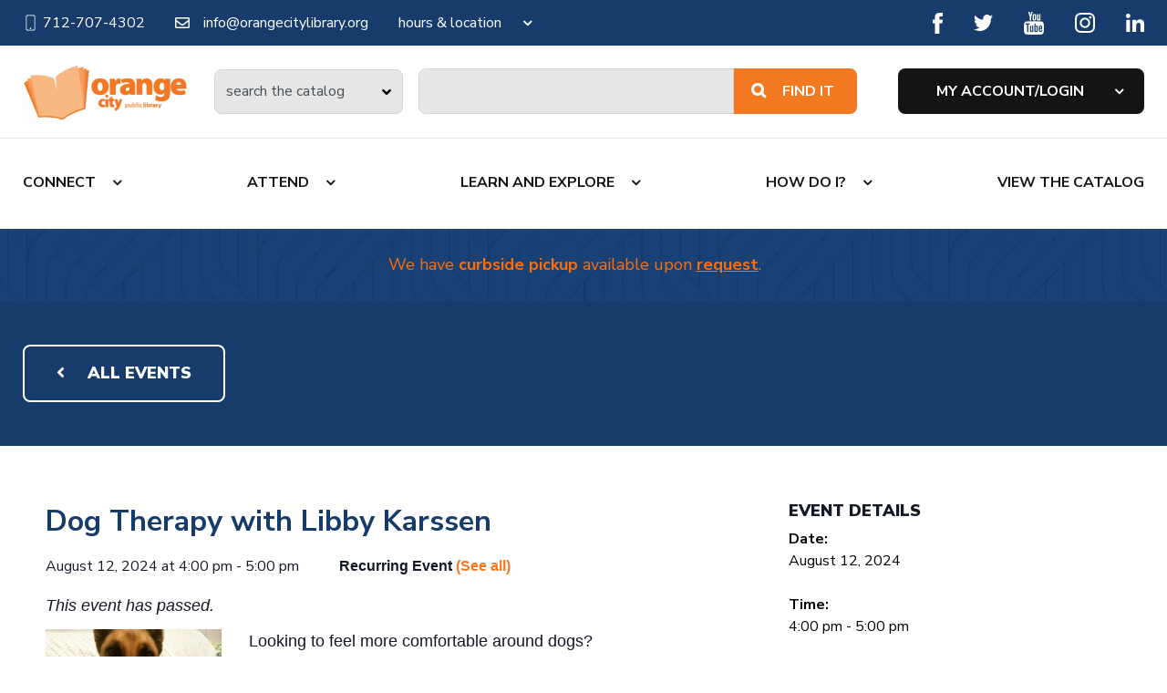

--- FILE ---
content_type: text/html; charset=UTF-8
request_url: https://www.orangecitylibrary.org/event/dog-therapy-with-libby-karssen-6-2024-02-12/2024-08-12/
body_size: 16916
content:
<!doctype html>
<html lang="en-US">
<head>
	<meta charset="UTF-8">
	<meta name="viewport" content="width=device-width, initial-scale=1">
	<link rel="profile" href="https://gmpg.org/xfn/11">
	<link rel="stylesheet" href="https://cdnjs.cloudflare.com/ajax/libs/font-awesome/4.7.0/css/font-awesome.css"/>
	<link rel="stylesheet" href="https://cdnjs.cloudflare.com/ajax/libs/font-awesome/5.15.4/css/all.min.css"/>
	<link href='https://www.orangecitylibrary.org/wp-content/themes/orange-city-public-library/assets/media/logo-favicon.png' rel='shortcut icon' />
<meta name='theme-color' content='#F37822' />
<link rel='mask-icon' href='https://www.orangecitylibrary.org/wp-content/themes/orange-city-public-library/assets/media/safari/mask-icon.svg' color='#F37822' />
<meta content='text/html;charset=utf-8' http-equiv='content-type' />
<meta content='width=device-width, initial-scale=1' name='viewport' />
<link href='https://www.orangecitylibrary.org/manifest.json' rel='manifest' />
<meta name='apple-mobile-web-app-capable' content='yes' />
<meta name='apple-mobile-web-app-status-bar-style' content='black-translucent' />
<link href='https://www.orangecitylibrary.org/wp-content/themes/orange-city-public-library/assets/media/ios/touch-icon-76x76.png' rel='apple-touch-icon' sizes='76x76' />
<link href='https://www.orangecitylibrary.org/wp-content/themes/orange-city-public-library/assets/media/ios/touch-icon-120x120.png' rel='apple-touch-icon' sizes='120x120' />
<link href='https://www.orangecitylibrary.org/wp-content/themes/orange-city-public-library/assets/media/ios/touch-icon-152x152.png' rel='apple-touch-icon' sizes='152x152' />
<link href='https://www.orangecitylibrary.org/wp-content/themes/orange-city-public-library/assets/media/ios/touch-icon-180x180.png' rel='apple-touch-icon' sizes='180x180' />
<link href='https://www.orangecitylibrary.org/wp-content/themes/orange-city-public-library/assets/media/ios/touch-icon-1024x1024.png' rel='apple-touch-icon' sizes='1024x1024' />
<link href='https://www.orangecitylibrary.org/wp-content/themes/orange-city-public-library/assets/media/ios/startup-image-640x960.png' media='(device-width: 320px) and (device-height: 480px) and (-webkit-device-pixel-ratio: 2) and (orientation: portrait)' rel='apple-touch-startup-image' />
<link href='https://www.orangecitylibrary.org/wp-content/themes/orange-city-public-library/assets/media/ios/startup-image-960x640.png' media='(device-width: 320px) and (device-height: 480px) and (-webkit-device-pixel-ratio: 2) and (orientation: landscape)' rel='apple-touch-startup-image' />
<link href='https://www.orangecitylibrary.org/wp-content/themes/orange-city-public-library/assets/media/ios/startup-image-640x1136.png' media='(device-width: 320px) and (device-height: 568px) and (-webkit-device-pixel-ratio: 2) and (orientation: portrait)' rel='apple-touch-startup-image' />
<link href='https://www.orangecitylibrary.org/wp-content/themes/orange-city-public-library/assets/media/ios/startup-image-1136x640.png' media='(device-width: 320px) and (device-height: 568px) and (-webkit-device-pixel-ratio: 2) and (orientation: landscape)' rel='apple-touch-startup-image' />
<link href='https://www.orangecitylibrary.org/wp-content/themes/orange-city-public-library/assets/media/ios/startup-image-750x1334.png' media='(device-width: 375px) and (device-height: 667px) and (-webkit-device-pixel-ratio: 2) and (orientation: portrait)' rel='apple-touch-startup-image' />
<link href='https://www.orangecitylibrary.org/wp-content/themes/orange-city-public-library/assets/media/ios/startup-image-1334x750.png' media='(device-width: 375px) and (device-height: 667px) and (-webkit-device-pixel-ratio: 2) and (orientation: landscape)' rel='apple-touch-startup-image' />
<link href='https://www.orangecitylibrary.org/wp-content/themes/orange-city-public-library/assets/media/ios/startup-image-1242x2208.png' media='(device-width: 414px) and (device-height: 736px) and (-webkit-device-pixel-ratio: 3) and (orientation: portrait)' rel='apple-touch-startup-image' />
<link href='https://www.orangecitylibrary.org/wp-content/themes/orange-city-public-library/assets/media/ios/startup-image-2208x1242.png' media='(device-width: 414px) and (device-height: 736px) and (-webkit-device-pixel-ratio: 3) and (orientation: landscape)' rel='apple-touch-startup-image' />
<link href='https://www.orangecitylibrary.org/wp-content/themes/orange-city-public-library/assets/media/ios/startup-image-1125x2436.png' media='(device-width: 375px) and (device-height: 812px) and (-webkit-device-pixel-ratio: 3) and (orientation: portrait)' rel='apple-touch-startup-image' />
<link href='https://www.orangecitylibrary.org/wp-content/themes/orange-city-public-library/assets/media/ios/startup-image-2436x1125.png' media='(device-width: 375px) and (device-height: 812px) and (-webkit-device-pixel-ratio: 3) and (orientation: landscape)' rel='apple-touch-startup-image' />
<link href='https://www.orangecitylibrary.org/wp-content/themes/orange-city-public-library/assets/media/ios/startup-image-828x1792.png' media='(device-width: 414px) and (device-height: 896px) and (-webkit-device-pixel-ratio: 2) and (orientation: portrait)' rel='apple-touch-startup-image' />
<link href='https://www.orangecitylibrary.org/wp-content/themes/orange-city-public-library/assets/media/ios/startup-image-1792x828.png' media='(device-width: 414px) and (device-height: 896px) and (-webkit-device-pixel-ratio: 2) and (orientation: landscape)' rel='apple-touch-startup-image' />
<link href='https://www.orangecitylibrary.org/wp-content/themes/orange-city-public-library/assets/media/ios/startup-image-1242x2688.png' media='(device-width: 414px) and (device-height: 896px) and (-webkit-device-pixel-ratio: 3) and (orientation: portrait)' rel='apple-touch-startup-image' />
<link href='https://www.orangecitylibrary.org/wp-content/themes/orange-city-public-library/assets/media/ios/startup-image-2688x1242.png' media='(device-width: 414px) and (device-height: 896px) and (-webkit-device-pixel-ratio: 3) and (orientation: landscape)' rel='apple-touch-startup-image' />
<link href='https://www.orangecitylibrary.org/wp-content/themes/orange-city-public-library/assets/media/ios/startup-image-768x1024.png' media='(device-width: 768px) and (device-height: 1024px) and (-webkit-device-pixel-ratio: 1) and (orientation: portrait)' rel='apple-touch-startup-image' />
<link href='https://www.orangecitylibrary.org/wp-content/themes/orange-city-public-library/assets/media/ios/startup-image-1024x768.png' media='(device-width: 768px) and (device-height: 1024px) and (-webkit-device-pixel-ratio: 1) and (orientation: landscape)' rel='apple-touch-startup-image' />
<link href='https://www.orangecitylibrary.org/wp-content/themes/orange-city-public-library/assets/media/ios/startup-image-1536x2048.png' media='(device-width: 768px) and (device-height: 1024px) and (-webkit-device-pixel-ratio: 2) and (orientation: portrait)' rel='apple-touch-startup-image' />
<link href='https://www.orangecitylibrary.org/wp-content/themes/orange-city-public-library/assets/media/ios/startup-image-2048x1536.png' media='(device-width: 768px) and (device-height: 1024px) and (-webkit-device-pixel-ratio: 2) and (orientation: landscape)' rel='apple-touch-startup-image' />
<link href='https://www.orangecitylibrary.org/wp-content/themes/orange-city-public-library/assets/media/ios/startup-image-1668x2224.png' media='(device-width: 834px) and (device-height: 1112px) and (-webkit-device-pixel-ratio: 2) and (orientation: portrait)' rel='apple-touch-startup-image' />
<link href='https://www.orangecitylibrary.org/wp-content/themes/orange-city-public-library/assets/media/ios/startup-image-2224x1668.png' media='(device-width: 834px) and (device-height: 1112px) and (-webkit-device-pixel-ratio: 2) and (orientation: landscape)' rel='apple-touch-startup-image' />
<link href='https://www.orangecitylibrary.org/wp-content/themes/orange-city-public-library/assets/media/ios/startup-image-1668x2388.png' media='(device-width: 834px) and (device-height: 1194px) and (-webkit-device-pixel-ratio: 2) and (orientation: portrait)' rel='apple-touch-startup-image' />
<link href='https://www.orangecitylibrary.org/wp-content/themes/orange-city-public-library/assets/media/ios/startup-image-2388x1668.png' media='(device-width: 834px) and (device-height: 1194px) and (-webkit-device-pixel-ratio: 2) and (orientation: landscape)' rel='apple-touch-startup-image' />
<link href='https://www.orangecitylibrary.org/wp-content/themes/orange-city-public-library/assets/media/ios/startup-image-2048x2732.png' media='(device-width: 1024px) and (device-height: 1366px) and (-webkit-device-pixel-ratio: 2) and (orientation: portrait)' rel='apple-touch-startup-image' />
<link href='https://www.orangecitylibrary.org/wp-content/themes/orange-city-public-library/assets/media/ios/startup-image-2732x2048.png' media='(device-width: 1024px) and (device-height: 1366px) and (-webkit-device-pixel-ratio: 2) and (orientation: landscape)' rel='apple-touch-startup-image' />
<link rel='preload' as='style' onload="this.onload=null;this.rel='stylesheet'" id='tribe-events-views-v2-bootstrap-datepicker-styles-css' href='https://www.orangecitylibrary.org/wp-content/plugins/the-events-calendar/vendor/bootstrap-datepicker/css/bootstrap-datepicker.standalone.min.css' media='all' />
<noscript><link rel='stylesheet' id='tribe-events-views-v2-bootstrap-datepicker-styles-css' href='https://www.orangecitylibrary.org/wp-content/plugins/the-events-calendar/vendor/bootstrap-datepicker/css/bootstrap-datepicker.standalone.min.css' media='all' />
</noscript><link rel='preload' as='style' onload="this.onload=null;this.rel='stylesheet'" id='tec-variables-skeleton-css' href='https://www.orangecitylibrary.org/wp-content/plugins/event-tickets/common/build/css/variables-skeleton.css' media='all' />
<noscript><link rel='stylesheet' id='tec-variables-skeleton-css' href='https://www.orangecitylibrary.org/wp-content/plugins/event-tickets/common/build/css/variables-skeleton.css' media='all' />
</noscript><link rel='preload' as='style' onload="this.onload=null;this.rel='stylesheet'" id='tribe-common-skeleton-style-css' href='https://www.orangecitylibrary.org/wp-content/plugins/event-tickets/common/build/css/common-skeleton.css' media='all' />
<noscript><link rel='stylesheet' id='tribe-common-skeleton-style-css' href='https://www.orangecitylibrary.org/wp-content/plugins/event-tickets/common/build/css/common-skeleton.css' media='all' />
</noscript><link rel='preload' as='style' onload="this.onload=null;this.rel='stylesheet'" id='tribe-tooltipster-css-css' href='https://www.orangecitylibrary.org/wp-content/plugins/event-tickets/common/vendor/tooltipster/tooltipster.bundle.min.css' media='all' />
<noscript><link rel='stylesheet' id='tribe-tooltipster-css-css' href='https://www.orangecitylibrary.org/wp-content/plugins/event-tickets/common/vendor/tooltipster/tooltipster.bundle.min.css' media='all' />
</noscript><link rel='preload' as='style' onload="this.onload=null;this.rel='stylesheet'" id='tribe-events-views-v2-skeleton-css' href='https://www.orangecitylibrary.org/wp-content/plugins/the-events-calendar/build/css/views-skeleton.css' media='all' />
<noscript><link rel='stylesheet' id='tribe-events-views-v2-skeleton-css' href='https://www.orangecitylibrary.org/wp-content/plugins/the-events-calendar/build/css/views-skeleton.css' media='all' />
</noscript><link rel='preload' as='style' onload="this.onload=null;this.rel='stylesheet'" id='tec-variables-full-css' href='https://www.orangecitylibrary.org/wp-content/plugins/event-tickets/common/build/css/variables-full.css' media='all' />
<noscript><link rel='stylesheet' id='tec-variables-full-css' href='https://www.orangecitylibrary.org/wp-content/plugins/event-tickets/common/build/css/variables-full.css' media='all' />
</noscript><link rel='preload' as='style' onload="this.onload=null;this.rel='stylesheet'" id='tribe-common-full-style-css' href='https://www.orangecitylibrary.org/wp-content/plugins/event-tickets/common/build/css/common-full.css' media='all' />
<noscript><link rel='stylesheet' id='tribe-common-full-style-css' href='https://www.orangecitylibrary.org/wp-content/plugins/event-tickets/common/build/css/common-full.css' media='all' />
</noscript><link rel='preload' as='style' onload="this.onload=null;this.rel='stylesheet'" id='tribe-events-views-v2-full-css' href='https://www.orangecitylibrary.org/wp-content/plugins/the-events-calendar/build/css/views-full.css' media='all' />
<noscript><link rel='stylesheet' id='tribe-events-views-v2-full-css' href='https://www.orangecitylibrary.org/wp-content/plugins/the-events-calendar/build/css/views-full.css' media='all' />
</noscript><link rel='preload' as='style' onload="this.onload=null;this.rel='stylesheet'" id='tribe-events-views-v2-print-css' href='https://www.orangecitylibrary.org/wp-content/plugins/the-events-calendar/build/css/views-print.css' media='print' />
<noscript><link rel='stylesheet' id='tribe-events-views-v2-print-css' href='https://www.orangecitylibrary.org/wp-content/plugins/the-events-calendar/build/css/views-print.css' media='print' />
</noscript><link rel='preload' as='style' onload="this.onload=null;this.rel='stylesheet'" id='tribe-events-pro-views-v2-print-css' href='https://www.orangecitylibrary.org/wp-content/plugins/events-calendar-pro/build/css/views-print.css' media='print' />
<noscript><link rel='stylesheet' id='tribe-events-pro-views-v2-print-css' href='https://www.orangecitylibrary.org/wp-content/plugins/events-calendar-pro/build/css/views-print.css' media='print' />
</noscript><meta name='robots' content='index, follow, max-image-preview:large, max-snippet:-1, max-video-preview:-1' />

	<!-- This site is optimized with the Yoast SEO plugin v26.7 - https://yoast.com/wordpress/plugins/seo/ -->
	<title>Dog Therapy with Libby Karssen - Orange City Public Library</title>
	<meta name="description" content="Looking to feel more comfortable around dogs? Need a little extra love? Or do you just love dogs? Join us…" />
	<link rel="canonical" href="https://www.orangecitylibrary.org/event/dog-therapy-with-libby-karssen-6-2024-02-12/2024-08-12/" />
	<meta property="og:locale" content="en_US" />
	<meta property="og:type" content="article" />
	<meta property="og:title" content="Dog Therapy with Libby Karssen - Orange City Public Library" />
	<meta property="og:description" content="Looking to feel more comfortable around dogs? Need a little extra love? Or do you just love dogs? Join us at our next dog therapy session! Optional registration below. Register [&hellip;]" />
	<meta property="og:url" content="https://www.orangecitylibrary.org/event/dog-therapy-with-libby-karssen-6-2024-02-12/2024-08-12/" />
	<meta property="og:site_name" content="Orange City Public Library" />
	<meta property="article:modified_time" content="2024-07-30T16:09:32+00:00" />
	<meta property="og:image" content="https://www.orangecitylibrary.org/wp-content/uploads/2021/08/dogtherapy-library.jpg" />
	<meta property="og:image:width" content="1440" />
	<meta property="og:image:height" content="1713" />
	<meta property="og:image:type" content="image/jpeg" />
	<meta name="twitter:card" content="summary_large_image" />
	<meta name="twitter:label1" content="Est. reading time" />
	<meta name="twitter:data1" content="1 minute" />
	<script type="application/ld+json" class="yoast-schema-graph">{"@context":"https://schema.org","@graph":[{"@type":"WebPage","@id":"https://www.orangecitylibrary.org/event/dog-therapy-with-libby-karssen-6-2024-02-12/2024-08-12/","url":"https://www.orangecitylibrary.org/event/dog-therapy-with-libby-karssen-6-2024-02-12/2024-08-12/","name":"Dog Therapy with Libby Karssen - Orange City Public Library","isPartOf":{"@id":"https://www.orangecitylibrary.org/#website"},"primaryImageOfPage":{"@id":"https://www.orangecitylibrary.org/event/dog-therapy-with-libby-karssen-6-2024-02-12/2024-08-12/#primaryimage"},"image":{"@id":"https://www.orangecitylibrary.org/event/dog-therapy-with-libby-karssen-6-2024-02-12/2024-08-12/#primaryimage"},"thumbnailUrl":"https://www.orangecitylibrary.org/wp-content/uploads/2021/08/dogtherapy-library.jpg","datePublished":"2023-12-04T18:52:34+00:00","dateModified":"2024-07-30T16:09:32+00:00","breadcrumb":{"@id":"https://www.orangecitylibrary.org/event/dog-therapy-with-libby-karssen-6-2024-02-12/2024-08-12/#breadcrumb"},"inLanguage":"en-US","potentialAction":[{"@type":"ReadAction","target":["https://www.orangecitylibrary.org/event/dog-therapy-with-libby-karssen-6-2024-02-12/2024-08-12/"]}]},{"@type":"ImageObject","inLanguage":"en-US","@id":"https://www.orangecitylibrary.org/event/dog-therapy-with-libby-karssen-6-2024-02-12/2024-08-12/#primaryimage","url":"https://www.orangecitylibrary.org/wp-content/uploads/2021/08/dogtherapy-library.jpg","contentUrl":"https://www.orangecitylibrary.org/wp-content/uploads/2021/08/dogtherapy-library.jpg","width":1440,"height":1713,"caption":"Therapy dog"},{"@type":"BreadcrumbList","@id":"https://www.orangecitylibrary.org/event/dog-therapy-with-libby-karssen-6-2024-02-12/2024-08-12/#breadcrumb","itemListElement":[{"@type":"ListItem","position":1,"name":"Home","item":"https://www.orangecitylibrary.org/"},{"@type":"ListItem","position":2,"name":"Events","item":"https://www.orangecitylibrary.org/events/"},{"@type":"ListItem","position":3,"name":"Dog Therapy with Libby Karssen","item":"https://www.orangecitylibrary.org/event/dog-therapy-with-libby-karssen-6-2024-02-12/2024-02-12/"},{"@type":"ListItem","position":4,"name":"Dog Therapy with Libby Karssen"}]},{"@type":"WebSite","@id":"https://www.orangecitylibrary.org/#website","url":"https://www.orangecitylibrary.org/","name":"Orange City Public Library","description":"Orange City, IA","potentialAction":[{"@type":"SearchAction","target":{"@type":"EntryPoint","urlTemplate":"https://www.orangecitylibrary.org/?s={search_term_string}"},"query-input":{"@type":"PropertyValueSpecification","valueRequired":true,"valueName":"search_term_string"}}],"inLanguage":"en-US"},{"@type":"Event","name":"Dog Therapy with Libby Karssen","description":"Looking to feel more comfortable around dogs? Need a little extra love? Or do you just love dogs? Join us at our next dog therapy session! Optional registration below. Register [&hellip;]","image":{"@id":"https://www.orangecitylibrary.org/event/dog-therapy-with-libby-karssen-6-2024-02-12/2024-08-12/#primaryimage"},"url":"https://www.orangecitylibrary.org/event/dog-therapy-with-libby-karssen-6-2024-02-12/2024-08-12/","eventAttendanceMode":"https://schema.org/OfflineEventAttendanceMode","eventStatus":"https://schema.org/EventScheduled","startDate":"2024-08-12T16:00:00-05:00","endDate":"2024-08-12T17:00:00-05:00","location":{"@type":"Place","name":"Orange City Public Library","description":"","url":"https://www.orangecitylibrary.org/venue/orange-city-public-library/","address":{"@type":"PostalAddress","streetAddress":"112 Albany Ave. SE","addressLocality":"Orange City","addressRegion":"IA","postalCode":"51041","addressCountry":"United States"},"telephone":"7127074302","sameAs":"https://orangecityiowa.com/residents/library/"},"organizer":{"@type":"Person","name":"Orange City Public Library","description":"","url":"","telephone":"","email":""},"offers":{"@type":"Offer","price":"0","priceCurrency":"USD","url":"https://www.orangecitylibrary.org/event/dog-therapy-with-libby-karssen-6-2024-02-12/2024-08-12/","category":"primary","availability":"inStock","validFrom":"2023-12-04T00:00:00+00:00"},"@id":"https://www.orangecitylibrary.org/event/dog-therapy-with-libby-karssen-6-2024-02-12/2024-08-12/#event","mainEntityOfPage":{"@id":"https://www.orangecitylibrary.org/event/dog-therapy-with-libby-karssen-6-2024-02-12/2024-08-12/"}}]}</script>
	<!-- / Yoast SEO plugin. -->


<link rel='dns-prefetch' href='//connect.facebook.net' />
<link rel='preconnect' href='https://www.google-analytics.com' />
<link rel='preconnect' href='https://www.gstatic.com' />
<link rel='preconnect' href='https://www.google.com' />
<link rel='prefetch' href='https://www.orangecitylibrary.org/wp-content/plugins/event-tickets-plus/build/js/attendees-list.js' />
<link rel='prefetch' href='https://connect.facebook.net/en_US/sdk.js' />
<link rel='prefetch' href='https://www.orangecitylibrary.org/wp-content/plugins/the-events-calendar/vendor/bootstrap-datepicker/js/bootstrap-datepicker.min.js' />
<link rel='prefetch' href='https://www.orangecitylibrary.org/wp-content/plugins/the-events-calendar/build/js/views/viewport.js' />
<link rel='prefetch' href='https://www.orangecitylibrary.org/wp-content/plugins/the-events-calendar/build/js/views/accordion.js' />
<link rel='prefetch' href='https://www.orangecitylibrary.org/wp-content/plugins/the-events-calendar/build/js/views/view-selector.js' />
<link rel='prefetch' href='https://www.orangecitylibrary.org/wp-content/plugins/the-events-calendar/build/js/views/ical-links.js' />
<link rel='prefetch' href='https://www.orangecitylibrary.org/wp-content/plugins/the-events-calendar/build/js/views/navigation-scroll.js' />
<link rel='prefetch' href='https://www.orangecitylibrary.org/wp-content/plugins/the-events-calendar/build/js/views/multiday-events.js' />
<link rel='prefetch' href='https://www.orangecitylibrary.org/wp-content/plugins/the-events-calendar/build/js/views/month-mobile-events.js' />
<link rel='prefetch' href='https://www.orangecitylibrary.org/wp-content/plugins/the-events-calendar/build/js/views/month-grid.js' />
<link rel='prefetch' href='https://www.orangecitylibrary.org/wp-content/plugins/the-events-calendar/build/js/views/tooltip.js' />
<link rel='prefetch' href='https://www.orangecitylibrary.org/wp-content/plugins/the-events-calendar/build/js/views/events-bar.js' />
<link rel='prefetch' href='https://www.orangecitylibrary.org/wp-content/plugins/the-events-calendar/build/js/views/events-bar-inputs.js' />
<link rel='prefetch' href='https://www.orangecitylibrary.org/wp-content/plugins/the-events-calendar/build/js/views/datepicker.js' />
<link rel='prefetch' href='https://www.orangecitylibrary.org/wp-content/plugins/the-events-calendar/build/js/views/breakpoints.js' />
<link rel='prefetch' href='https://www.orangecitylibrary.org/wp-content/plugins/event-tickets/common/build/js/user-agent.js' />
<link rel='prefetch' href='https://www.orangecitylibrary.org/wp-content/plugins/events-calendar-pro/build/js/views/week-grid-scroller.js' />
<link rel='prefetch' href='https://www.orangecitylibrary.org/wp-content/plugins/events-calendar-pro/build/js/views/week-day-selector.js' />
<link rel='prefetch' href='https://www.orangecitylibrary.org/wp-content/plugins/events-calendar-pro/build/js/views/week-multiday-toggle.js' />
<link rel='prefetch' href='https://www.orangecitylibrary.org/wp-content/plugins/events-calendar-pro/build/js/views/week-event-link.js' />
<link rel='prefetch' href='https://www.orangecitylibrary.org/wp-content/plugins/events-calendar-pro/build/js/views/map-events-scroller.js' />
<link rel='prefetch' href='https://www.orangecitylibrary.org/wp-content/plugins/events-calendar-pro/build/js/views/map-events.js' />
<link rel='prefetch' href='https://www.orangecitylibrary.org/wp-content/plugins/events-calendar-pro/build/js/views/map-provider-google-maps.js' />
<link rel='prefetch' href='https://www.orangecitylibrary.org/wp-content/plugins/events-calendar-pro/build/js/views/map-no-venue-modal.js' />
<link rel='prefetch' href='https://www.orangecitylibrary.org/wp-content/plugins/events-calendar-pro/build/js/views/tooltip-pro.js' />
<link rel='prefetch' href='https://www.orangecitylibrary.org/wp-content/plugins/events-calendar-pro/build/js/views/multiday-events-pro.js' />
<link rel='prefetch' href='https://www.orangecitylibrary.org/wp-content/plugins/events-calendar-pro/build/js/views/toggle-recurrence.js' />
<link rel='prefetch' href='https://www.orangecitylibrary.org/wp-content/plugins/events-calendar-pro/build/js/views/datepicker-pro.js' />
<link rel='prefetch' href='https://www.orangecitylibrary.org/wp-content/plugins/events-calendar-pro/build/js/events-virtual-single.js' />
<link rel='prefetch' href='https://www.orangecitylibrary.org/wp-content/plugins/event-tickets-plus/vendor/jquery.deparam/jquery.deparam.js' />
<link rel='prefetch' href='https://www.orangecitylibrary.org/wp-content/plugins/event-tickets-plus/vendor/jquery.cookie/jquery.cookie.js' />
<link rel='prefetch' href='https://www.orangecitylibrary.org/wp-content/plugins/event-tickets-plus/build/js/meta.js' />
<link rel='prefetch' href='https://www.orangecitylibrary.org/wp-content/plugins/event-tickets/build/js/rsvp.js' />
<link rel='prefetch' href='https://www.orangecitylibrary.org/wp-content/plugins/event-tickets/build/js/ticket-details.js' />
<link rel='prefetch' href='https://www.orangecitylibrary.org/wp-content/plugins/google-analytics-dashboard-for-wp/assets/js/frontend-gtag.min.js' />
<link rel='prefetch' href='https://www.orangecitylibrary.org/wp-content/themes/orange-city-public-library/assets/scripts/modern.0ce1b688.js' />
<link rel="alternate" type="application/rss+xml" title="Orange City Public Library &raquo; Feed" href="https://www.orangecitylibrary.org/feed/" />
<link rel="alternate" type="text/calendar" title="Orange City Public Library &raquo; iCal Feed" href="https://www.orangecitylibrary.org/events/?ical=1" />
<link rel="alternate" title="oEmbed (JSON)" type="application/json+oembed" href="https://www.orangecitylibrary.org/wp-json/oembed/1.0/embed?url=https%3A%2F%2Fwww.orangecitylibrary.org%2Fevent%2Fdog-therapy-with-libby-karssen-6-2024-02-12%2F2024-08-12%2F" />
<link rel="alternate" title="oEmbed (XML)" type="text/xml+oembed" href="https://www.orangecitylibrary.org/wp-json/oembed/1.0/embed?url=https%3A%2F%2Fwww.orangecitylibrary.org%2Fevent%2Fdog-therapy-with-libby-karssen-6-2024-02-12%2F2024-08-12%2F&#038;format=xml" />
<style id='wp-img-auto-sizes-contain-inline-css'>
img:is([sizes=auto i],[sizes^="auto," i]){contain-intrinsic-size:3000px 1500px}
/*# sourceURL=wp-img-auto-sizes-contain-inline-css */
</style>
<link rel='preload' as='style' onload="this.onload=null;this.rel='stylesheet'" id='tribe-events-full-pro-calendar-style-css' href='https://www.orangecitylibrary.org/wp-content/plugins/events-calendar-pro/build/css/tribe-events-pro-full.css' media='all' />
<noscript><link rel='stylesheet' id='tribe-events-full-pro-calendar-style-css' href='https://www.orangecitylibrary.org/wp-content/plugins/events-calendar-pro/build/css/tribe-events-pro-full.css' media='all' />
</noscript><link rel='preload' as='style' onload="this.onload=null;this.rel='stylesheet'" id='tribe-events-virtual-skeleton-css' href='https://www.orangecitylibrary.org/wp-content/plugins/events-calendar-pro/build/css/events-virtual-skeleton.css' media='all' />
<noscript><link rel='stylesheet' id='tribe-events-virtual-skeleton-css' href='https://www.orangecitylibrary.org/wp-content/plugins/events-calendar-pro/build/css/events-virtual-skeleton.css' media='all' />
</noscript><link rel='preload' as='style' onload="this.onload=null;this.rel='stylesheet'" id='tribe-events-virtual-full-css' href='https://www.orangecitylibrary.org/wp-content/plugins/events-calendar-pro/build/css/events-virtual-full.css' media='all' />
<noscript><link rel='stylesheet' id='tribe-events-virtual-full-css' href='https://www.orangecitylibrary.org/wp-content/plugins/events-calendar-pro/build/css/events-virtual-full.css' media='all' />
</noscript><link rel='preload' as='style' onload="this.onload=null;this.rel='stylesheet'" id='tribe-events-virtual-single-skeleton-css' href='https://www.orangecitylibrary.org/wp-content/plugins/events-calendar-pro/build/css/events-virtual-single-skeleton.css' media='all' />
<noscript><link rel='stylesheet' id='tribe-events-virtual-single-skeleton-css' href='https://www.orangecitylibrary.org/wp-content/plugins/events-calendar-pro/build/css/events-virtual-single-skeleton.css' media='all' />
</noscript><link rel='preload' as='style' onload="this.onload=null;this.rel='stylesheet'" id='tribe-events-virtual-single-full-css' href='https://www.orangecitylibrary.org/wp-content/plugins/events-calendar-pro/build/css/events-virtual-single-full.css' media='all' />
<noscript><link rel='stylesheet' id='tribe-events-virtual-single-full-css' href='https://www.orangecitylibrary.org/wp-content/plugins/events-calendar-pro/build/css/events-virtual-single-full.css' media='all' />
</noscript><link rel='preload' as='style' onload="this.onload=null;this.rel='stylesheet'" id='tec-events-pro-single-css' href='https://www.orangecitylibrary.org/wp-content/plugins/events-calendar-pro/build/css/events-single.css' media='all' />
<noscript><link rel='stylesheet' id='tec-events-pro-single-css' href='https://www.orangecitylibrary.org/wp-content/plugins/events-calendar-pro/build/css/events-single.css' media='all' />
</noscript><link rel='preload' as='style' onload="this.onload=null;this.rel='stylesheet'" id='tribe-events-calendar-pro-style-css' href='https://www.orangecitylibrary.org/wp-content/plugins/events-calendar-pro/build/css/tribe-events-pro-full.css' media='all' />
<noscript><link rel='stylesheet' id='tribe-events-calendar-pro-style-css' href='https://www.orangecitylibrary.org/wp-content/plugins/events-calendar-pro/build/css/tribe-events-pro-full.css' media='all' />
</noscript><link rel='preload' as='style' onload="this.onload=null;this.rel='stylesheet'" id='tribe-events-pro-mini-calendar-block-styles-css' href='https://www.orangecitylibrary.org/wp-content/plugins/events-calendar-pro/build/css/tribe-events-pro-mini-calendar-block.css' media='all' />
<noscript><link rel='stylesheet' id='tribe-events-pro-mini-calendar-block-styles-css' href='https://www.orangecitylibrary.org/wp-content/plugins/events-calendar-pro/build/css/tribe-events-pro-mini-calendar-block.css' media='all' />
</noscript><link rel='preload' as='style' onload="this.onload=null;this.rel='stylesheet'" id='tec-tickets-plus-purchase-rules-frontend-single-post-style-css' href='https://www.orangecitylibrary.org/wp-content/plugins/event-tickets-plus/build/purchaseRules/singlePost.css' media='all' />
<noscript><link rel='stylesheet' id='tec-tickets-plus-purchase-rules-frontend-single-post-style-css' href='https://www.orangecitylibrary.org/wp-content/plugins/event-tickets-plus/build/purchaseRules/singlePost.css' media='all' />
</noscript><link rel='preload' as='style' onload="this.onload=null;this.rel='stylesheet'" id='dashicons-css' href='https://www.orangecitylibrary.org/wp-includes/css/dashicons.min.css' media='all' />
<noscript><link rel='stylesheet' id='dashicons-css' href='https://www.orangecitylibrary.org/wp-includes/css/dashicons.min.css' media='all' />
</noscript><link rel='preload' as='style' onload="this.onload=null;this.rel='stylesheet'" id='event-tickets-plus-tickets-css-css' href='https://www.orangecitylibrary.org/wp-content/plugins/event-tickets-plus/build/css/tickets.css' media='all' />
<noscript><link rel='stylesheet' id='event-tickets-plus-tickets-css-css' href='https://www.orangecitylibrary.org/wp-content/plugins/event-tickets-plus/build/css/tickets.css' media='all' />
</noscript><link rel='preload' as='style' onload="this.onload=null;this.rel='stylesheet'" id='event-tickets-tickets-css-css' href='https://www.orangecitylibrary.org/wp-content/plugins/event-tickets/build/css/tickets.css' media='all' />
<noscript><link rel='stylesheet' id='event-tickets-tickets-css-css' href='https://www.orangecitylibrary.org/wp-content/plugins/event-tickets/build/css/tickets.css' media='all' />
</noscript><link rel='preload' as='style' onload="this.onload=null;this.rel='stylesheet'" id='event-tickets-tickets-rsvp-css-css' href='https://www.orangecitylibrary.org/wp-content/plugins/event-tickets/build/css/rsvp-v1.css' media='all' />
<noscript><link rel='stylesheet' id='event-tickets-tickets-rsvp-css-css' href='https://www.orangecitylibrary.org/wp-content/plugins/event-tickets/build/css/rsvp-v1.css' media='all' />
</noscript><link rel='preload' as='style' onload="this.onload=null;this.rel='stylesheet'" id='tribe-events-v2-single-skeleton-css' href='https://www.orangecitylibrary.org/wp-content/plugins/the-events-calendar/build/css/tribe-events-single-skeleton.css' media='all' />
<noscript><link rel='stylesheet' id='tribe-events-v2-single-skeleton-css' href='https://www.orangecitylibrary.org/wp-content/plugins/the-events-calendar/build/css/tribe-events-single-skeleton.css' media='all' />
</noscript><link rel='preload' as='style' onload="this.onload=null;this.rel='stylesheet'" id='tribe-events-v2-single-skeleton-full-css' href='https://www.orangecitylibrary.org/wp-content/plugins/the-events-calendar/build/css/tribe-events-single-full.css' media='all' />
<noscript><link rel='stylesheet' id='tribe-events-v2-single-skeleton-full-css' href='https://www.orangecitylibrary.org/wp-content/plugins/the-events-calendar/build/css/tribe-events-single-full.css' media='all' />
</noscript><link rel='preload' as='style' onload="this.onload=null;this.rel='stylesheet'" id='tribe-events-virtual-single-v2-skeleton-css' href='https://www.orangecitylibrary.org/wp-content/plugins/events-calendar-pro/build/css/events-virtual-single-v2-skeleton.css' media='all' />
<noscript><link rel='stylesheet' id='tribe-events-virtual-single-v2-skeleton-css' href='https://www.orangecitylibrary.org/wp-content/plugins/events-calendar-pro/build/css/events-virtual-single-v2-skeleton.css' media='all' />
</noscript><link rel='preload' as='style' onload="this.onload=null;this.rel='stylesheet'" id='tribe-events-virtual-single-v2-full-css' href='https://www.orangecitylibrary.org/wp-content/plugins/events-calendar-pro/build/css/events-virtual-single-v2-full.css' media='all' />
<noscript><link rel='stylesheet' id='tribe-events-virtual-single-v2-full-css' href='https://www.orangecitylibrary.org/wp-content/plugins/events-calendar-pro/build/css/events-virtual-single-v2-full.css' media='all' />
</noscript><link rel='preload' as='style' onload="this.onload=null;this.rel='stylesheet'" id='tribe-events-v2-virtual-single-block-css' href='https://www.orangecitylibrary.org/wp-content/plugins/events-calendar-pro/build/css/events-virtual-single-block.css' media='all' />
<noscript><link rel='stylesheet' id='tribe-events-v2-virtual-single-block-css' href='https://www.orangecitylibrary.org/wp-content/plugins/events-calendar-pro/build/css/events-virtual-single-block.css' media='all' />
</noscript><style id='classic-theme-styles-inline-css'>
/*! This file is auto-generated */
.wp-block-button__link{color:#fff;background-color:#32373c;border-radius:9999px;box-shadow:none;text-decoration:none;padding:calc(.667em + 2px) calc(1.333em + 2px);font-size:1.125em}.wp-block-file__button{background:#32373c;color:#fff;text-decoration:none}
/*# sourceURL=/wp-includes/css/classic-themes.min.css */
</style>
<link rel='preload' as='style' onload="this.onload=null;this.rel='stylesheet'" id='tribe-events-v2-single-blocks-css' href='https://www.orangecitylibrary.org/wp-content/plugins/the-events-calendar/build/css/tribe-events-single-blocks.css' media='all' />
<noscript><link rel='stylesheet' id='tribe-events-v2-single-blocks-css' href='https://www.orangecitylibrary.org/wp-content/plugins/the-events-calendar/build/css/tribe-events-single-blocks.css' media='all' />
</noscript><link rel='preload' as='style' onload="this.onload=null;this.rel='stylesheet'" id='tribe-events-block-event-venue-css' href='https://www.orangecitylibrary.org/wp-content/plugins/the-events-calendar/build/event-venue/frontend.css' media='all' />
<noscript><link rel='stylesheet' id='tribe-events-block-event-venue-css' href='https://www.orangecitylibrary.org/wp-content/plugins/the-events-calendar/build/event-venue/frontend.css' media='all' />
</noscript><link rel='preload' as='style' onload="this.onload=null;this.rel='stylesheet'" id='ocpl-google-fonts-css' href='https://fonts.googleapis.com/css2?family=Lora%3Aital%2Cwght%400%2C400%3B0%2C700%3B1%2C400%3B1%2C700&#038;display=swap&#038;ver=6.9' media='all' />
<noscript><link rel='stylesheet' id='ocpl-google-fonts-css' href='https://fonts.googleapis.com/css2?family=Lora%3Aital%2Cwght%400%2C400%3B0%2C700%3B1%2C400%3B1%2C700&#038;display=swap&#038;ver=6.9' media='all' />
</noscript><link rel='stylesheet' id='ocpl-styles-modern-css' href='https://www.orangecitylibrary.org/wp-content/themes/orange-city-public-library/assets/styles/modern.5bd77331.css' media='all' />
<link rel='preload' as='style' onload="this.onload=null;this.rel='stylesheet'" id='event-tickets-rsvp-css' href='https://www.orangecitylibrary.org/wp-content/plugins/event-tickets/build/css/rsvp.css' media='all' />
<noscript><link rel='stylesheet' id='event-tickets-rsvp-css' href='https://www.orangecitylibrary.org/wp-content/plugins/event-tickets/build/css/rsvp.css' media='all' />
</noscript><script src="https://www.orangecitylibrary.org/wp-includes/js/jquery/jquery.min.js" id="jquery-core-js"></script>
<script src="https://www.orangecitylibrary.org/wp-includes/js/jquery/jquery-migrate.min.js" id="jquery-migrate-js"></script>
<script src="https://www.orangecitylibrary.org/wp-content/plugins/event-tickets/common/build/js/tribe-common.js" id="tribe-common-js"></script>
<script src="https://www.orangecitylibrary.org/wp-content/plugins/the-events-calendar/build/js/views/breakpoints.js" id="tribe-events-views-v2-breakpoints-js"></script>
<script src="https://www.orangecitylibrary.org/wp-content/plugins/google-analytics-dashboard-for-wp/assets/js/frontend-gtag.min.js" id="exactmetrics-frontend-script-js" async data-wp-strategy="async"></script>
<script data-cfasync="false" data-wpfc-render="false" id='exactmetrics-frontend-script-js-extra'>var exactmetrics_frontend = {"js_events_tracking":"true","download_extensions":"doc,pdf,ppt,zip,xls,docx,pptx,xlsx","inbound_paths":"[{\"path\":\"\\\/go\\\/\",\"label\":\"affiliate\"},{\"path\":\"\\\/recommend\\\/\",\"label\":\"affiliate\"}]","home_url":"https:\/\/www.orangecitylibrary.org","hash_tracking":"false","v4_id":"G-XD6C9PL1G1"};</script>
<link rel="https://api.w.org/" href="https://www.orangecitylibrary.org/wp-json/" /><link rel="alternate" title="JSON" type="application/json" href="https://www.orangecitylibrary.org/wp-json/wp/v2/tribe_events/11215" /><link rel="EditURI" type="application/rsd+xml" title="RSD" href="https://www.orangecitylibrary.org/xmlrpc.php?rsd" />
<meta name="et-api-version" content="v1"><meta name="et-api-origin" content="https://www.orangecitylibrary.org"><link rel="https://theeventscalendar.com/" href="https://www.orangecitylibrary.org/wp-json/tribe/tickets/v1/" /><meta name="tec-api-version" content="v1"><meta name="tec-api-origin" content="https://www.orangecitylibrary.org"><link rel="alternate" href="https://www.orangecitylibrary.org/wp-json/tribe/events/v1/events/11215" /><link rel="icon" href="https://www.orangecitylibrary.org/wp-content/uploads/2021/08/favicon.png" sizes="32x32" />
<link rel="icon" href="https://www.orangecitylibrary.org/wp-content/uploads/2021/08/favicon.png" sizes="192x192" />
<link rel="apple-touch-icon" href="https://www.orangecitylibrary.org/wp-content/uploads/2021/08/favicon.png" />
<meta name="msapplication-TileImage" content="https://www.orangecitylibrary.org/wp-content/uploads/2021/08/favicon.png" />
<style id='global-styles-inline-css'>
:root{--wp--preset--aspect-ratio--square: 1;--wp--preset--aspect-ratio--4-3: 4/3;--wp--preset--aspect-ratio--3-4: 3/4;--wp--preset--aspect-ratio--3-2: 3/2;--wp--preset--aspect-ratio--2-3: 2/3;--wp--preset--aspect-ratio--16-9: 16/9;--wp--preset--aspect-ratio--9-16: 9/16;--wp--preset--color--black: #000000;--wp--preset--color--cyan-bluish-gray: #abb8c3;--wp--preset--color--white: #ffffff;--wp--preset--color--pale-pink: #f78da7;--wp--preset--color--vivid-red: #cf2e2e;--wp--preset--color--luminous-vivid-orange: #ff6900;--wp--preset--color--luminous-vivid-amber: #fcb900;--wp--preset--color--light-green-cyan: #7bdcb5;--wp--preset--color--vivid-green-cyan: #00d084;--wp--preset--color--pale-cyan-blue: #8ed1fc;--wp--preset--color--vivid-cyan-blue: #0693e3;--wp--preset--color--vivid-purple: #9b51e0;--wp--preset--gradient--vivid-cyan-blue-to-vivid-purple: linear-gradient(135deg,rgb(6,147,227) 0%,rgb(155,81,224) 100%);--wp--preset--gradient--light-green-cyan-to-vivid-green-cyan: linear-gradient(135deg,rgb(122,220,180) 0%,rgb(0,208,130) 100%);--wp--preset--gradient--luminous-vivid-amber-to-luminous-vivid-orange: linear-gradient(135deg,rgb(252,185,0) 0%,rgb(255,105,0) 100%);--wp--preset--gradient--luminous-vivid-orange-to-vivid-red: linear-gradient(135deg,rgb(255,105,0) 0%,rgb(207,46,46) 100%);--wp--preset--gradient--very-light-gray-to-cyan-bluish-gray: linear-gradient(135deg,rgb(238,238,238) 0%,rgb(169,184,195) 100%);--wp--preset--gradient--cool-to-warm-spectrum: linear-gradient(135deg,rgb(74,234,220) 0%,rgb(151,120,209) 20%,rgb(207,42,186) 40%,rgb(238,44,130) 60%,rgb(251,105,98) 80%,rgb(254,248,76) 100%);--wp--preset--gradient--blush-light-purple: linear-gradient(135deg,rgb(255,206,236) 0%,rgb(152,150,240) 100%);--wp--preset--gradient--blush-bordeaux: linear-gradient(135deg,rgb(254,205,165) 0%,rgb(254,45,45) 50%,rgb(107,0,62) 100%);--wp--preset--gradient--luminous-dusk: linear-gradient(135deg,rgb(255,203,112) 0%,rgb(199,81,192) 50%,rgb(65,88,208) 100%);--wp--preset--gradient--pale-ocean: linear-gradient(135deg,rgb(255,245,203) 0%,rgb(182,227,212) 50%,rgb(51,167,181) 100%);--wp--preset--gradient--electric-grass: linear-gradient(135deg,rgb(202,248,128) 0%,rgb(113,206,126) 100%);--wp--preset--gradient--midnight: linear-gradient(135deg,rgb(2,3,129) 0%,rgb(40,116,252) 100%);--wp--preset--font-size--small: 13px;--wp--preset--font-size--medium: 20px;--wp--preset--font-size--large: 36px;--wp--preset--font-size--x-large: 42px;--wp--preset--spacing--20: 0.44rem;--wp--preset--spacing--30: 0.67rem;--wp--preset--spacing--40: 1rem;--wp--preset--spacing--50: 1.5rem;--wp--preset--spacing--60: 2.25rem;--wp--preset--spacing--70: 3.38rem;--wp--preset--spacing--80: 5.06rem;--wp--preset--shadow--natural: 6px 6px 9px rgba(0, 0, 0, 0.2);--wp--preset--shadow--deep: 12px 12px 50px rgba(0, 0, 0, 0.4);--wp--preset--shadow--sharp: 6px 6px 0px rgba(0, 0, 0, 0.2);--wp--preset--shadow--outlined: 6px 6px 0px -3px rgb(255, 255, 255), 6px 6px rgb(0, 0, 0);--wp--preset--shadow--crisp: 6px 6px 0px rgb(0, 0, 0);}:where(.is-layout-flex){gap: 0.5em;}:where(.is-layout-grid){gap: 0.5em;}body .is-layout-flex{display: flex;}.is-layout-flex{flex-wrap: wrap;align-items: center;}.is-layout-flex > :is(*, div){margin: 0;}body .is-layout-grid{display: grid;}.is-layout-grid > :is(*, div){margin: 0;}:where(.wp-block-columns.is-layout-flex){gap: 2em;}:where(.wp-block-columns.is-layout-grid){gap: 2em;}:where(.wp-block-post-template.is-layout-flex){gap: 1.25em;}:where(.wp-block-post-template.is-layout-grid){gap: 1.25em;}.has-black-color{color: var(--wp--preset--color--black) !important;}.has-cyan-bluish-gray-color{color: var(--wp--preset--color--cyan-bluish-gray) !important;}.has-white-color{color: var(--wp--preset--color--white) !important;}.has-pale-pink-color{color: var(--wp--preset--color--pale-pink) !important;}.has-vivid-red-color{color: var(--wp--preset--color--vivid-red) !important;}.has-luminous-vivid-orange-color{color: var(--wp--preset--color--luminous-vivid-orange) !important;}.has-luminous-vivid-amber-color{color: var(--wp--preset--color--luminous-vivid-amber) !important;}.has-light-green-cyan-color{color: var(--wp--preset--color--light-green-cyan) !important;}.has-vivid-green-cyan-color{color: var(--wp--preset--color--vivid-green-cyan) !important;}.has-pale-cyan-blue-color{color: var(--wp--preset--color--pale-cyan-blue) !important;}.has-vivid-cyan-blue-color{color: var(--wp--preset--color--vivid-cyan-blue) !important;}.has-vivid-purple-color{color: var(--wp--preset--color--vivid-purple) !important;}.has-black-background-color{background-color: var(--wp--preset--color--black) !important;}.has-cyan-bluish-gray-background-color{background-color: var(--wp--preset--color--cyan-bluish-gray) !important;}.has-white-background-color{background-color: var(--wp--preset--color--white) !important;}.has-pale-pink-background-color{background-color: var(--wp--preset--color--pale-pink) !important;}.has-vivid-red-background-color{background-color: var(--wp--preset--color--vivid-red) !important;}.has-luminous-vivid-orange-background-color{background-color: var(--wp--preset--color--luminous-vivid-orange) !important;}.has-luminous-vivid-amber-background-color{background-color: var(--wp--preset--color--luminous-vivid-amber) !important;}.has-light-green-cyan-background-color{background-color: var(--wp--preset--color--light-green-cyan) !important;}.has-vivid-green-cyan-background-color{background-color: var(--wp--preset--color--vivid-green-cyan) !important;}.has-pale-cyan-blue-background-color{background-color: var(--wp--preset--color--pale-cyan-blue) !important;}.has-vivid-cyan-blue-background-color{background-color: var(--wp--preset--color--vivid-cyan-blue) !important;}.has-vivid-purple-background-color{background-color: var(--wp--preset--color--vivid-purple) !important;}.has-black-border-color{border-color: var(--wp--preset--color--black) !important;}.has-cyan-bluish-gray-border-color{border-color: var(--wp--preset--color--cyan-bluish-gray) !important;}.has-white-border-color{border-color: var(--wp--preset--color--white) !important;}.has-pale-pink-border-color{border-color: var(--wp--preset--color--pale-pink) !important;}.has-vivid-red-border-color{border-color: var(--wp--preset--color--vivid-red) !important;}.has-luminous-vivid-orange-border-color{border-color: var(--wp--preset--color--luminous-vivid-orange) !important;}.has-luminous-vivid-amber-border-color{border-color: var(--wp--preset--color--luminous-vivid-amber) !important;}.has-light-green-cyan-border-color{border-color: var(--wp--preset--color--light-green-cyan) !important;}.has-vivid-green-cyan-border-color{border-color: var(--wp--preset--color--vivid-green-cyan) !important;}.has-pale-cyan-blue-border-color{border-color: var(--wp--preset--color--pale-cyan-blue) !important;}.has-vivid-cyan-blue-border-color{border-color: var(--wp--preset--color--vivid-cyan-blue) !important;}.has-vivid-purple-border-color{border-color: var(--wp--preset--color--vivid-purple) !important;}.has-vivid-cyan-blue-to-vivid-purple-gradient-background{background: var(--wp--preset--gradient--vivid-cyan-blue-to-vivid-purple) !important;}.has-light-green-cyan-to-vivid-green-cyan-gradient-background{background: var(--wp--preset--gradient--light-green-cyan-to-vivid-green-cyan) !important;}.has-luminous-vivid-amber-to-luminous-vivid-orange-gradient-background{background: var(--wp--preset--gradient--luminous-vivid-amber-to-luminous-vivid-orange) !important;}.has-luminous-vivid-orange-to-vivid-red-gradient-background{background: var(--wp--preset--gradient--luminous-vivid-orange-to-vivid-red) !important;}.has-very-light-gray-to-cyan-bluish-gray-gradient-background{background: var(--wp--preset--gradient--very-light-gray-to-cyan-bluish-gray) !important;}.has-cool-to-warm-spectrum-gradient-background{background: var(--wp--preset--gradient--cool-to-warm-spectrum) !important;}.has-blush-light-purple-gradient-background{background: var(--wp--preset--gradient--blush-light-purple) !important;}.has-blush-bordeaux-gradient-background{background: var(--wp--preset--gradient--blush-bordeaux) !important;}.has-luminous-dusk-gradient-background{background: var(--wp--preset--gradient--luminous-dusk) !important;}.has-pale-ocean-gradient-background{background: var(--wp--preset--gradient--pale-ocean) !important;}.has-electric-grass-gradient-background{background: var(--wp--preset--gradient--electric-grass) !important;}.has-midnight-gradient-background{background: var(--wp--preset--gradient--midnight) !important;}.has-small-font-size{font-size: var(--wp--preset--font-size--small) !important;}.has-medium-font-size{font-size: var(--wp--preset--font-size--medium) !important;}.has-large-font-size{font-size: var(--wp--preset--font-size--large) !important;}.has-x-large-font-size{font-size: var(--wp--preset--font-size--x-large) !important;}
/*# sourceURL=global-styles-inline-css */
</style>
<link rel='preload' as='style' onload="this.onload=null;this.rel='stylesheet'" id='tribe-tickets-forms-style-css' href='https://www.orangecitylibrary.org/wp-content/plugins/event-tickets/build/css/tickets-forms.css' media='all' />
<noscript><link rel='stylesheet' id='tribe-tickets-forms-style-css' href='https://www.orangecitylibrary.org/wp-content/plugins/event-tickets/build/css/tickets-forms.css' media='all' />
</noscript><link rel='preload' as='style' onload="this.onload=null;this.rel='stylesheet'" id='tribe-common-responsive-css' href='https://www.orangecitylibrary.org/wp-content/plugins/event-tickets/build/css/common-responsive.css' media='all' />
<noscript><link rel='stylesheet' id='tribe-common-responsive-css' href='https://www.orangecitylibrary.org/wp-content/plugins/event-tickets/build/css/common-responsive.css' media='all' />
</noscript><link rel='preload' as='style' onload="this.onload=null;this.rel='stylesheet'" id='tec-tickets-wallet-plus-passes-css-css' href='https://www.orangecitylibrary.org/wp-content/plugins/event-tickets-plus/build/css/tickets-wallet-plus-passes.css' media='all' />
<noscript><link rel='stylesheet' id='tec-tickets-wallet-plus-passes-css-css' href='https://www.orangecitylibrary.org/wp-content/plugins/event-tickets-plus/build/css/tickets-wallet-plus-passes.css' media='all' />
</noscript><link rel='preload' as='style' onload="this.onload=null;this.rel='stylesheet'" id='tribe-tickets-rsvp-style-css' href='https://www.orangecitylibrary.org/wp-content/plugins/event-tickets/build/css/rsvp.css' media='all' />
<noscript><link rel='stylesheet' id='tribe-tickets-rsvp-style-css' href='https://www.orangecitylibrary.org/wp-content/plugins/event-tickets/build/css/rsvp.css' media='all' />
</noscript></head>

<body class="wp-singular tribe_events-template-default single single-tribe_events postid-11215 wp-theme-orange-city-public-library tribe-events-page-template tribe-no-js tribe-filter-live no-sidebar events-single tribe-events-style-full tribe-events-style-theme tribe-theme-orange-city-public-library">


<div id="page" class="site">

	<header id="masthead" class="site-header">
				<div class="header-top">
		<div class="container">
			<div class="row">
			  <div class="header-top-left col-lg-7  col-md-8 flex">
				<a href="tel:7127074302"><?xml version="1.0" standalone="no"?>
							<!DOCTYPE svg PUBLIC "-//W3C//DTD SVG 20010904//EN"
							 "http://www.w3.org/TR/2001/REC-SVG-20010904/DTD/svg10.dtd">
							<svg version="1.0" xmlns="http://www.w3.org/2000/svg" width="512.000000pt" height="512.000000pt" viewBox="0 0 512.000000 512.000000" preserveAspectRatio="xMidYMid meet" >
							<metadata>Created by potrace 1.16, written by Peter Selinger 2001-2019</metadata>
							<g transform="translate(0.000000,512.000000) scale(0.100000,-0.100000)" stroke="none">
							<path d="M1385 5102 c-175 -59 -305 -196 -350 -367 -13 -52 -15 -307 -15
							-2175 0 -1868 2 -2123 15 -2175 45 -172 188 -319 359 -370 74 -22 2258 -22
							2332 0 171 51 314 198 359 370 13 52 15 307 15 2175 0 1868 -2 2123 -15 2175
							-45 172 -188 319 -359 370 -42 13 -213 15 -1170 14 -1025 0 -1125 -2 -1171
							-17z m2271 -257 c67 -20 117 -64 151 -133 l28 -57 0 -2095 0 -2095 -28 -57
							c-34 -69 -84 -113 -151 -133 -74 -22 -2118 -22 -2192 0 -67 20 -117 64 -151
							133 l-28 57 0 2095 0 2095 28 57 c33 67 84 113 147 133 69 21 2124 22 2196 0z"/>


							<path d="M2442 914 c-162 -81 -191 -303 -54 -426 41 -37 120 -68 172 -68 52 0
							131 31 172 68 179 161 68 452 -172 452 -51 0 -78 -6 -118 -26z"/>
							</g>
							</svg>
						712-707-4302</a><a href="mailto:info@orangecitylibrary.org"><i class="far fa-envelope"></i>info@orangecitylibrary.org</a><div class="hrours_dropdown"><span class="library_btn"></span><ul class="select_text"><li>hours & location</li><li>Mon 9-8 pm</li><li>Tues 9-8 pm</li><li>Wed 9-5 pm</li><li>Thurs 9-8 pm</li><li>Fri 9-5 pm</li><li>Sat 10-2 pm</li><li>112 Albany Ave. SE Orange City, IA 51041</li><span></span></ul></div>				</div>

			<div class="header-top-right col-lg-5 col-md-4">
								<div class="header_social">
						<ul class="flex">
						<li><a href="https://www.facebook.com/Orange-City-Public-Library-208081832566544/" target="_blank"><img src="https://www.orangecitylibrary.org/wp-content/uploads/2021/08/facebook.png"/></a></li><li><a href="https://twitter.com/OrangeCityPL" target="_blank"><img src="https://www.orangecitylibrary.org/wp-content/uploads/2021/08/twitter.png"/></a></li><li><a href="https://www.youtube.com/channel/UCiM4K-6mrQFTKTkVTGaCpVw" target="_blank"><img src="https://www.orangecitylibrary.org/wp-content/uploads/2021/08/youtube.png"/></a></li><li><a href="https://www.instagram.com/orangecitypl/?hl=en" target="_blank"><img src="https://www.orangecitylibrary.org/wp-content/uploads/2021/08/instagram.png"/></a></li><li><a href="https://www.linkedin.com/company/orange-city-public-library/" target="_blank"><img src="https://www.orangecitylibrary.org/wp-content/uploads/2021/12/clipart1658203.png"/></a></li>						</ul>
					</div>
						</div>
		</div>
		</div>
		</div>
		
		<div class="header-middle">
			<div class="container">
				<div class="row">
					<div class="header-middle-left header-logo col-lg-2">
						<a href="https://www.orangecitylibrary.org/" rel="home">
							<img src="https://www.orangecitylibrary.org/wp-content/themes/orange-city-public-library/assets/media/logo.png" alt="Orange City Public Library">
						</a>
					</div>

					<div class="header-middle-center header-search-form col-lg-7">
						<form method="get" action="">
							<input type="hidden" id="search_link" data-link="https://orangecity.biblionix.com/catalog/">
							<input type="hidden" id="search_key" data-key="search">
							<div class="form_section_style">
								<select id="search_type" name="search_type" class="browser-default custom-select">
									<option value="catalog">search the catalog</option>
									<option value="website" >website</option>
								</select>
								<div class="search_box">
									<div class="input-group">

											<input type="text" class="form-control" name="s" id="search" value="">
										</div>
										<button id="find-it-btn" class="btn"> <i class="fas fa-search"></i> Find It</button>

								</div>
							</div>
						</form>
					</div>

					<div class="header-middle-right account-button col-lg-3">
													<a href="https://orangecity.biblionix.com/catalog/" target="_blank" rel="noopener noreferrer">My Account/Login</a>
											</div>
				</div>
			</div>
		</div>

		<div class="header-bottom">
			<div class="container">
				<div class="trigger_button">
					<div class="hamburger burger_menu">
						<span class="line"></span>
					    <span class="line"></span>
					    <span class="line"></span>
					</div>
					<div class="header-middle-left header-logo col-lg-2">
						<a href="https://www.orangecitylibrary.org/" rel="home">
							<img src="https://www.orangecitylibrary.org/wp-content/themes/orange-city-public-library/assets/media/logo.png">
						</a>
					</div>
				</div>
				<nav id="site-navigation" class="main-navigation main-menu">
					<div class="close_menu"><span></span><span></span></div>
					<button class="menu-toggle" aria-controls="primary-menu" aria-expanded="false">Primary Menu</button>

					<div class="menu-menu-1-container"><ul id="primary-menu" class="menu"><li id="menu-item-425" class="menu-item menu-item-type-post_type menu-item-object-page menu-item-has-children menu-item-425"><a href="https://www.orangecitylibrary.org/connect/">Connect</a>
<ul class="sub-menu">
	<li id="menu-item-426" class="menu-item menu-item-type-post_type menu-item-object-page menu-item-426"><a href="https://www.orangecitylibrary.org/connect/about-us/">About Us</a></li>
	<li id="menu-item-14438" class="menu-item menu-item-type-post_type menu-item-object-page menu-item-14438"><a href="https://www.orangecitylibrary.org/newsletters/">Newsletters</a></li>
	<li id="menu-item-427" class="menu-item menu-item-type-post_type menu-item-object-page menu-item-427"><a href="https://www.orangecitylibrary.org/connect/annual-reports/">Annual Reports</a></li>
	<li id="menu-item-632" class="menu-item menu-item-type-post_type menu-item-object-page menu-item-632"><a href="https://www.orangecitylibrary.org/connect/contact-us/">Contact Us</a></li>
	<li id="menu-item-428" class="menu-item menu-item-type-post_type menu-item-object-page menu-item-428"><a href="https://www.orangecitylibrary.org/connect/library-board/">Library Board</a></li>
	<li id="menu-item-429" class="menu-item menu-item-type-post_type menu-item-object-page menu-item-429"><a href="https://www.orangecitylibrary.org/connect/library-history/">Library History</a></li>
	<li id="menu-item-430" class="menu-item menu-item-type-post_type menu-item-object-page menu-item-430"><a href="https://www.orangecitylibrary.org/connect/library-policies/">Library Policies</a></li>
	<li id="menu-item-431" class="menu-item menu-item-type-post_type menu-item-object-page menu-item-431"><a href="https://www.orangecitylibrary.org/connect/strategic-plan/">Strategic Plan</a></li>
</ul>
</li>
<li id="menu-item-458" class="menu-item menu-item-type-post_type menu-item-object-page menu-item-has-children menu-item-458"><a href="https://www.orangecitylibrary.org/attend/">Attend</a>
<ul class="sub-menu">
	<li id="menu-item-14195" class="menu-item menu-item-type-post_type menu-item-object-page menu-item-14195"><a href="https://www.orangecitylibrary.org/attend/">Upcoming Events</a></li>
	<li id="menu-item-466" class="menu-item menu-item-type-custom menu-item-object-custom menu-item-466"><a href="/events">Calendar</a></li>
	<li id="menu-item-464" class="menu-item menu-item-type-post_type menu-item-object-page menu-item-464"><a href="https://www.orangecitylibrary.org/attend/hispanohablantes/">Hispanohablantes</a></li>
</ul>
</li>
<li id="menu-item-62" class="menu-item menu-item-type-post_type menu-item-object-page menu-item-has-children menu-item-62"><a href="https://www.orangecitylibrary.org/learn-and-explore/">Learn And Explore</a>
<ul class="sub-menu">
	<li id="menu-item-14757" class="menu-item menu-item-type-post_type menu-item-object-page menu-item-14757"><a href="https://www.orangecitylibrary.org/learn-and-explore/">Featured Resources</a></li>
	<li id="menu-item-1884" class="menu-item menu-item-type-post_type menu-item-object-page menu-item-1884"><a href="https://www.orangecitylibrary.org/learn-and-explore/local-history-resources/">Local History Resources</a></li>
	<li id="menu-item-6834" class="menu-item menu-item-type-post_type menu-item-object-page menu-item-6834"><a href="https://www.orangecitylibrary.org/learn-and-explore/research/">Researching</a></li>
	<li id="menu-item-14434" class="menu-item menu-item-type-post_type menu-item-object-page menu-item-14434"><a href="https://www.orangecitylibrary.org/local-community-resources/">Local Community Resources</a></li>
	<li id="menu-item-435" class="menu-item menu-item-type-post_type menu-item-object-page menu-item-435"><a href="https://www.orangecitylibrary.org/how-do-i/technology-ebooks/">Technology Services</a></li>
	<li id="menu-item-1956" class="menu-item menu-item-type-post_type menu-item-object-page menu-item-1956"><a href="https://www.orangecitylibrary.org/learn-and-explore/ebooks-audiobooks/">Download Books</a></li>
</ul>
</li>
<li id="menu-item-303" class="menu-item menu-item-type-post_type menu-item-object-page menu-item-has-children menu-item-303"><a href="https://www.orangecitylibrary.org/how-do-i/">How Do I?</a>
<ul class="sub-menu">
	<li id="menu-item-273" class="menu-item menu-item-type-post_type menu-item-object-page menu-item-273"><a href="https://www.orangecitylibrary.org/get-a-card/">Get a Card</a></li>
	<li id="menu-item-633" class="menu-item menu-item-type-post_type menu-item-object-page menu-item-633"><a href="https://www.orangecitylibrary.org/connect/contact-us/">Contact Us</a></li>
	<li id="menu-item-305" class="menu-item menu-item-type-post_type menu-item-object-page menu-item-305"><a href="https://www.orangecitylibrary.org/how-do-i/have-an-exam-proctored/">Have an Exam Proctored</a></li>
	<li id="menu-item-309" class="menu-item menu-item-type-post_type menu-item-object-page menu-item-309"><a href="https://www.orangecitylibrary.org/how-do-i/request-books-from-another-library/">Request Books From Another Library</a></li>
	<li id="menu-item-306" class="menu-item menu-item-type-post_type menu-item-object-page menu-item-306"><a href="https://www.orangecitylibrary.org/how-do-i/reserve-a-room/">Reserve a Room</a></li>
	<li id="menu-item-308" class="menu-item menu-item-type-post_type menu-item-object-page menu-item-308"><a href="https://www.orangecitylibrary.org/how-do-i/technology-ebooks/">Technology Services</a></li>
	<li id="menu-item-1958" class="menu-item menu-item-type-post_type menu-item-object-page menu-item-1958"><a href="https://www.orangecitylibrary.org/learn-and-explore/ebooks-audiobooks/">Download Books</a></li>
	<li id="menu-item-307" class="menu-item menu-item-type-post_type menu-item-object-page menu-item-307"><a href="https://www.orangecitylibrary.org/how-do-i/use-the-catalog/">Use the Catalog</a></li>
	<li id="menu-item-304" class="menu-item menu-item-type-post_type menu-item-object-page menu-item-304"><a href="https://www.orangecitylibrary.org/how-do-i/volunteer/">Volunteer</a></li>
</ul>
</li>
<li id="menu-item-436" class="menu-item menu-item-type-custom menu-item-object-custom menu-item-436"><a target="_blank" href="https://orangecity.biblionix.com/catalog/">View the Catalog</a></li>
</ul></div>				</nav>
			</div>
		</div>

	</header><!-- #masthead -->
<div class="banner_infomartion">
	<div class="container">
	<div class="note-before-banner"><body><ul>
<li>We have <strong>curbside pickup</strong> available upon <a href="https://www.orangecitylibrary.org/connect/contact-us/" rel="noopener">request</a>.</li>
</ul>
</body></div>	</div>
</div><section id="tribe-events-pg-template" class="tribe-events-pg-template" role="main"><div class="tribe-events-before-html"></div><span class="tribe-events-ajax-loading"><img class="tribe-events-spinner-medium" src="https://www.orangecitylibrary.org/wp-content/plugins/the-events-calendar/src/resources/images/tribe-loading.gif" alt="Loading Events" /></span>
<div id="tribe-events-content primary" class="tribe-events-single site-main inner_section_content default-page">
    <div class="full_bleed full_bleed--blue">
        <div class="container">
            <p class="tribe-events-back">
                <a href="https://www.orangecitylibrary.org/events/"> <i class="fa fa-angle-left"></i> All Events</a>
            </p>
        </div>
    </div>

    <div class="container">
        <!-- Event header -->
        <div id="tribe-events-header"  data-title="Dog Therapy with Libby Karssen - Orange City Public Library" data-viewtitle="Dog Therapy with Libby Karssen">
            <!-- Navigation -->
            <nav class="tribe-events-nav-pagination" aria-label="Event Navigation">
                <ul class="tribe-events-sub-nav">
                    <li class="tribe-events-nav-previous"><a href="https://www.orangecitylibrary.org/event/clase-de-ingles-basico-verano-2024/2024-08-08/"><span>&laquo;</span> Clase de inglés básico &#8211; verano 2024</a></li>
                    <li class="tribe-events-nav-next"><a href="https://www.orangecitylibrary.org/event/english-conversation-class/2024-08-12/">English Conversation Class Summer 2024 <span>&raquo;</span></a></li>
                </ul>
                <!-- .tribe-events-sub-nav -->
            </nav>
        </div>
        <!-- #tribe-events-header -->

                    <div id="post-11215" class="post-11215 tribe_events type-tribe_events status-publish has-post-thumbnail hentry tribe_events_cat-adult tribe_events_cat-kids tribe_events_cat-library tribe_events_cat-public-library tribe_events_cat-teen cat_adult cat_kids cat_library cat_public-library cat_teen tribe-recurring-event tribe-recurring-event-child">
                <!-- Event featured image, but exclude link -->
                <div class="row row--tribe">
                                        <div class="col-12">
                        <div class="row">
                            <div class="col-12 col-md-8 col--post-content">
                                <!-- Event content -->
                                                                <div class="tribe-events-single-event-description tribe-events-content">
                                    <div class="main_inner_title tribe_title">
                                        <!-- Notices -->
                                        <h1 class="tribe-events-single-event-title page-title">Dog Therapy with Libby Karssen</h1>                                    </div>

                                    <div class="tribe-events-schedule tribe-clearfix">
                                        <h2><span class="tribe-event-date-start">August 12, 2024 at 4:00 pm</span> - <span class="tribe-event-time">5:00 pm</span></h2><div class="recurringinfo"><div class="event-is-recurring"><span class="tribe-events-divider">|</span>Recurring Event <a href="https://www.orangecitylibrary.org/event/dog-therapy-with-libby-karssen-6-2024-02-12/all/">(See all)</a><div id="tribe-events-tooltip-11215" class="tribe-events-tooltip recurring-info-tooltip"><div class="tribe-events-event-body"><p>An event every month that begins at 4:00 pm on day Second of the month, repeating until December 9, 2024</p></div><span class="tribe-events-arrow"></span></div></div></div>                                                                                    <span class="tribe-events-cost">Free</span>
                                                                            </div>
                                    <div class="tribe-events-notices"><ul><li>This event has passed.</li></ul></div>                                    <div class="row">
                                                                                <div class="col-12 col-lg-4">
                                            <div class="aligncenter tribe-events-event-image"><noscript><img width="450" height="400" src="https://www.orangecitylibrary.org/wp-content/uploads/2021/08/dogtherapy-library-450x400.jpg" class="aligncenter attachment-event_thumb size-event_thumb wp-post-image" alt="Therapy dog" decoding="async" fetchpriority="high"></noscript><img width="450" height="400" class="aligncenter lazyload __js attachment-event_thumb size-event_thumb wp-post-image" alt="Therapy dog" decoding="async" fetchpriority="high" data-src="https://www.orangecitylibrary.org/wp-content/uploads/2021/08/dogtherapy-library-450x400.jpg" data-aspectratio="450/400" loading="lazy"></div>                                        </div>
                                        <div class="col-12 col-lg-8">
                                        
                                            <body><p>Looking to feel more comfortable around dogs? Need a little extra love? Or do you just love dogs? Join us at our next dog therapy session!</p>
<p><em>Optional registration below. Register once for the entire series to receive reminder emails.</em></p>
</body>                                            <div class="tribe-events tribe-common">
	<div class="tribe-events-c-subscribe-dropdown__container">
		<div class="tribe-events-c-subscribe-dropdown">
			<div class="tribe-common-c-btn-border tribe-events-c-subscribe-dropdown__button">
				<svg
	 class="tribe-common-c-svgicon tribe-common-c-svgicon--cal-export tribe-events-c-subscribe-dropdown__export-icon" 	aria-hidden="true"
	viewBox="0 0 23 17"
	xmlns="http://www.w3.org/2000/svg"
>
	<path fill-rule="evenodd" clip-rule="evenodd" d="M.128.896V16.13c0 .211.145.383.323.383h15.354c.179 0 .323-.172.323-.383V.896c0-.212-.144-.383-.323-.383H.451C.273.513.128.684.128.896Zm16 6.742h-.901V4.679H1.009v10.729h14.218v-3.336h.901V7.638ZM1.01 1.614h14.218v2.058H1.009V1.614Z" />
	<path d="M20.5 9.846H8.312M18.524 6.953l2.89 2.909-2.855 2.855" stroke-width="1.2" stroke-linecap="round" stroke-linejoin="round"/>
</svg>
				<button
					class="tribe-events-c-subscribe-dropdown__button-text"
					aria-expanded="false"
					aria-controls="tribe-events-subscribe-dropdown-content"
					aria-label="View links to add events to your calendar"
				>
					Add to calendar				</button>
				<svg
	 class="tribe-common-c-svgicon tribe-common-c-svgicon--caret-down tribe-events-c-subscribe-dropdown__button-icon" 	aria-hidden="true"
	viewBox="0 0 10 7"
	xmlns="http://www.w3.org/2000/svg"
>
	<path fill-rule="evenodd" clip-rule="evenodd" d="M1.008.609L5 4.6 8.992.61l.958.958L5 6.517.05 1.566l.958-.958z" class="tribe-common-c-svgicon__svg-fill"/>
</svg>
			</div>
			<div id="tribe-events-subscribe-dropdown-content" class="tribe-events-c-subscribe-dropdown__content">
				<ul class="tribe-events-c-subscribe-dropdown__list">
											
<li class="tribe-events-c-subscribe-dropdown__list-item tribe-events-c-subscribe-dropdown__list-item--gcal">
	<a
		href="https://www.google.com/calendar/event?action=TEMPLATE&#038;dates=20240812T160000/20240812T170000&#038;text=Dog%20Therapy%20with%20Libby%20Karssen&#038;details=Looking+to+feel+more+comfortable+around+dogs%3F+Need+a+little+extra+love%3F+Or+do+you+just+love+dogs%3F+Join+us+at+our+next+dog+therapy+session%21%3Cem%3EOptional+registration+below.+Register+once+for+the+entire+series+to+receive+reminder+emails.%3C%2Fem%3E&#038;location=Orange%20City%20Public%20Library,%20112%20Albany%20Ave.%20SE,%20Orange%20City,%20IA,%2051041,%20United%20States&#038;trp=false&#038;ctz=America/Chicago&#038;sprop=website:https://www.orangecitylibrary.org"
		class="tribe-events-c-subscribe-dropdown__list-item-link"
		target="_blank"
		rel="noopener noreferrer nofollow noindex"
	>
		Google Calendar	</a>
</li>
											
<li class="tribe-events-c-subscribe-dropdown__list-item tribe-events-c-subscribe-dropdown__list-item--ical">
	<a
		href="webcal://www.orangecitylibrary.org/event/dog-therapy-with-libby-karssen-6-2024-02-12/2024-08-12/?ical=1"
		class="tribe-events-c-subscribe-dropdown__list-item-link"
		target="_blank"
		rel="noopener noreferrer nofollow noindex"
	>
		iCalendar	</a>
</li>
											
<li class="tribe-events-c-subscribe-dropdown__list-item tribe-events-c-subscribe-dropdown__list-item--outlook-365">
	<a
		href="https://outlook.office.com/owa/?path=/calendar/action/compose&#038;rrv=addevent&#038;startdt=2024-08-12T16%3A00%3A00-05%3A00&#038;enddt=2024-08-12T17%3A00%3A00-05%3A00&#038;location=Orange%20City%20Public%20Library,%20112%20Albany%20Ave.%20SE,%20Orange%20City,%20IA,%2051041,%20United%20States&#038;subject=Dog%20Therapy%20with%20Libby%20Karssen&#038;body=Looking%20to%20feel%20more%20comfortable%20around%20dogs%3F%20Need%20a%20little%20extra%20love%3F%20Or%20do%20you%20just%20love%20dogs%3F%20Join%20us%20at%20our%20next%20dog%20therapy%20session%21Optional%20registration%20below.%20Register%20once%20for%20the%20entire%20series%20to%20receive%20reminder%20emails."
		class="tribe-events-c-subscribe-dropdown__list-item-link"
		target="_blank"
		rel="noopener noreferrer nofollow noindex"
	>
		Outlook 365	</a>
</li>
											
<li class="tribe-events-c-subscribe-dropdown__list-item tribe-events-c-subscribe-dropdown__list-item--outlook-live">
	<a
		href="https://outlook.live.com/owa/?path=/calendar/action/compose&#038;rrv=addevent&#038;startdt=2024-08-12T16%3A00%3A00-05%3A00&#038;enddt=2024-08-12T17%3A00%3A00-05%3A00&#038;location=Orange%20City%20Public%20Library,%20112%20Albany%20Ave.%20SE,%20Orange%20City,%20IA,%2051041,%20United%20States&#038;subject=Dog%20Therapy%20with%20Libby%20Karssen&#038;body=Looking%20to%20feel%20more%20comfortable%20around%20dogs%3F%20Need%20a%20little%20extra%20love%3F%20Or%20do%20you%20just%20love%20dogs%3F%20Join%20us%20at%20our%20next%20dog%20therapy%20session%21Optional%20registration%20below.%20Register%20once%20for%20the%20entire%20series%20to%20receive%20reminder%20emails."
		class="tribe-events-c-subscribe-dropdown__list-item-link"
		target="_blank"
		rel="noopener noreferrer nofollow noindex"
	>
		Outlook Live	</a>
</li>
									</ul>
			</div>
		</div>
	</div>
</div>
                                                                                    </div>
                                    </div>
                                </div>
                            </div><!--/.col-12-->
                            <div class="col-12 col-md-4">
                                <!-- .tribe-events-single-event-description -->

                                <!-- Event meta -->
                                
<div class="tribe-events-meta-group tribe-events-meta-group-details">
	<h2 class="tribe-events-single-section-title"> Event Details </h2>
	<dl>

		
			<dt class="tribe-events-start-date-label"> Date: </dt>
			<dd>
				<abbr class="tribe-events-abbr tribe-events-start-date published dtstart" title="2024-08-12"> August 12, 2024 </abbr>
			</dd>

			<dt class="tribe-events-start-time-label"> Time: </dt>
			<dd>
				<div class="tribe-events-abbr tribe-events-start-time published dtstart" title="2024-08-12">
					<div class="tribe-recurring-event-time">4:00 pm - 5:00 pm</div>									</div>
			</dd>

		
		
			<dt class="tribe-events-event-cost-label"> Cost: </dt>
			<dd class="tribe-events-event-cost"> Free </dd>
		
                    <dt> Location: </dt>
			<dd>
                                <a href="https://maps.google.com/maps?f=q&#038;source=s_q&#038;hl=en&#038;geocode=&#038;q=112+Albany+Ave.+SE+Orange+City+IA+51041+United+States" target="_blank" rel="noopener noreferrer" title="View Map">
                				Orange City Public Library                                </a>
                			</dd>
        
		<dt class="tribe-events-event-categories-label">Event Categories:</dt> <dd class="tribe-events-event-categories"><a href="https://www.orangecitylibrary.org/events/category/adult/" rel="tag">Adult</a>, <a href="https://www.orangecitylibrary.org/events/category/kids/" rel="tag">Kids</a>, <a href="https://www.orangecitylibrary.org/events/category/library/" rel="tag">Library</a>, <a href="https://www.orangecitylibrary.org/events/category/public-library/" rel="tag">Public Library</a>, <a href="https://www.orangecitylibrary.org/events/category/teen/" rel="tag">Teen</a></dd>
		
		
			</dl>
</div>
                            </div><!--/.col-12-->
                        </div><!--/.row-->
                    </div><!--/.col-12-->
                </div><!--/.row-->
            </div> <!-- #post-x -->
                        </div>

</div><!-- #tribe-events-content -->
<div class="tribe-events-after-html"><p>Photo Disclaimer: Staff take pictures at library events to be used for social media and library promotions. Contact Lisa Johnson at director@orangecitylibrary.org for more information.</p>
</div>
<!--
This calendar is powered by The Events Calendar.
http://evnt.is/18wn
-->
</section>
	<footer id="colophon" class="site-footer">
		<div class="container">
			<div class="footer-top">
				<div class="row">
					<div class="footer-top-left footer-logo col-lg-3">
						<a href="https://www.orangecitylibrary.org/" rel="home">
							<img src="https://www.orangecitylibrary.org/wp-content/themes/orange-city-public-library/assets/media/logo.png" alt="Orange City Public Library">
						</a>
					</div>

					<div class="footer-top-right col-lg-9">
						<ul>
													<li>
								<h3>Library Hours</h3>
								<ul>
								<li><strong>Mon, Tues, Thurs</strong><span>9:00 am to 8:00 pm</span></li><li><strong>Wed, Fri</strong><span>9:00 am to 5:00 pm</span></li><li><strong>Sat</strong><span>10:00 am to 2:00 pm</span></li>								</ul>
							</li>
						
													<li class="location_menu">
								<h3>Location</h3><p>112 Albany Avenue SE<br />
Orange City IA 51041</p>									<a href="https://goo.gl/maps/1zUpjNcUWt8GWEv68" target="_blank" rel="noopener noreferrer"><i class="fas fa-map"></i>directions</a>
															</li>
						
													<li class="contact_menu">
								<h3>Contact Us</h3><p class="phone_number"><b>Phone</b><a href="tel:7127074302" class="telephone">712-707-4302</a></p><p class="fax_text"><b>Fax</b><a href="fax:7127074431" class="fax">712-707-4431</a></p><p><span></span><a href="mailto:INFO@ORANGECITYLIBRARY.ORG" class="email"><i class="fas fa-envelope"></i>INFO@ORANGECITYLIBRARY.ORG</a></p>							</li>
												</ul>
					</div>
				</div>
			</div>

			<div class="footer-bottom copyright">
				<p>&copy; Copyright 2026 Orange City Public Library &nbsp;&nbsp;&nbsp;&nbsp;<span>All Rights Reserved</span></p>
                			</div>
		</div>
	</footer>

</div>

		<!-- This site uses the Google Analytics by ExactMetrics plugin v8.11.1 - Using Analytics tracking - https://www.exactmetrics.com/ -->
							<script src="//www.googletagmanager.com/gtag/js?id=G-XD6C9PL1G1"  data-cfasync="false" data-wpfc-render="false" async></script>
			<script data-cfasync="false" data-wpfc-render="false">
				var em_version = '8.11.1';
				var em_track_user = true;
				var em_no_track_reason = '';
								var ExactMetricsDefaultLocations = {"page_location":"https:\/\/www.orangecitylibrary.org\/event\/dog-therapy-with-libby-karssen-6-2024-02-12\/2024-08-12\/"};
								if ( typeof ExactMetricsPrivacyGuardFilter === 'function' ) {
					var ExactMetricsLocations = (typeof ExactMetricsExcludeQuery === 'object') ? ExactMetricsPrivacyGuardFilter( ExactMetricsExcludeQuery ) : ExactMetricsPrivacyGuardFilter( ExactMetricsDefaultLocations );
				} else {
					var ExactMetricsLocations = (typeof ExactMetricsExcludeQuery === 'object') ? ExactMetricsExcludeQuery : ExactMetricsDefaultLocations;
				}

								var disableStrs = [
										'ga-disable-G-XD6C9PL1G1',
									];

				/* Function to detect opted out users */
				function __gtagTrackerIsOptedOut() {
					for (var index = 0; index < disableStrs.length; index++) {
						if (document.cookie.indexOf(disableStrs[index] + '=true') > -1) {
							return true;
						}
					}

					return false;
				}

				/* Disable tracking if the opt-out cookie exists. */
				if (__gtagTrackerIsOptedOut()) {
					for (var index = 0; index < disableStrs.length; index++) {
						window[disableStrs[index]] = true;
					}
				}

				/* Opt-out function */
				function __gtagTrackerOptout() {
					for (var index = 0; index < disableStrs.length; index++) {
						document.cookie = disableStrs[index] + '=true; expires=Thu, 31 Dec 2099 23:59:59 UTC; path=/';
						window[disableStrs[index]] = true;
					}
				}

				if ('undefined' === typeof gaOptout) {
					function gaOptout() {
						__gtagTrackerOptout();
					}
				}
								window.dataLayer = window.dataLayer || [];

				window.ExactMetricsDualTracker = {
					helpers: {},
					trackers: {},
				};
				if (em_track_user) {
					function __gtagDataLayer() {
						dataLayer.push(arguments);
					}

					function __gtagTracker(type, name, parameters) {
						if (!parameters) {
							parameters = {};
						}

						if (parameters.send_to) {
							__gtagDataLayer.apply(null, arguments);
							return;
						}

						if (type === 'event') {
														parameters.send_to = exactmetrics_frontend.v4_id;
							var hookName = name;
							if (typeof parameters['event_category'] !== 'undefined') {
								hookName = parameters['event_category'] + ':' + name;
							}

							if (typeof ExactMetricsDualTracker.trackers[hookName] !== 'undefined') {
								ExactMetricsDualTracker.trackers[hookName](parameters);
							} else {
								__gtagDataLayer('event', name, parameters);
							}
							
						} else {
							__gtagDataLayer.apply(null, arguments);
						}
					}

					__gtagTracker('js', new Date());
					__gtagTracker('set', {
						'developer_id.dNDMyYj': true,
											});
					if ( ExactMetricsLocations.page_location ) {
						__gtagTracker('set', ExactMetricsLocations);
					}
										__gtagTracker('config', 'G-XD6C9PL1G1', {"forceSSL":"true","link_attribution":"true"} );
										window.gtag = __gtagTracker;										(function () {
						/* https://developers.google.com/analytics/devguides/collection/analyticsjs/ */
						/* ga and __gaTracker compatibility shim. */
						var noopfn = function () {
							return null;
						};
						var newtracker = function () {
							return new Tracker();
						};
						var Tracker = function () {
							return null;
						};
						var p = Tracker.prototype;
						p.get = noopfn;
						p.set = noopfn;
						p.send = function () {
							var args = Array.prototype.slice.call(arguments);
							args.unshift('send');
							__gaTracker.apply(null, args);
						};
						var __gaTracker = function () {
							var len = arguments.length;
							if (len === 0) {
								return;
							}
							var f = arguments[len - 1];
							if (typeof f !== 'object' || f === null || typeof f.hitCallback !== 'function') {
								if ('send' === arguments[0]) {
									var hitConverted, hitObject = false, action;
									if ('event' === arguments[1]) {
										if ('undefined' !== typeof arguments[3]) {
											hitObject = {
												'eventAction': arguments[3],
												'eventCategory': arguments[2],
												'eventLabel': arguments[4],
												'value': arguments[5] ? arguments[5] : 1,
											}
										}
									}
									if ('pageview' === arguments[1]) {
										if ('undefined' !== typeof arguments[2]) {
											hitObject = {
												'eventAction': 'page_view',
												'page_path': arguments[2],
											}
										}
									}
									if (typeof arguments[2] === 'object') {
										hitObject = arguments[2];
									}
									if (typeof arguments[5] === 'object') {
										Object.assign(hitObject, arguments[5]);
									}
									if ('undefined' !== typeof arguments[1].hitType) {
										hitObject = arguments[1];
										if ('pageview' === hitObject.hitType) {
											hitObject.eventAction = 'page_view';
										}
									}
									if (hitObject) {
										action = 'timing' === arguments[1].hitType ? 'timing_complete' : hitObject.eventAction;
										hitConverted = mapArgs(hitObject);
										__gtagTracker('event', action, hitConverted);
									}
								}
								return;
							}

							function mapArgs(args) {
								var arg, hit = {};
								var gaMap = {
									'eventCategory': 'event_category',
									'eventAction': 'event_action',
									'eventLabel': 'event_label',
									'eventValue': 'event_value',
									'nonInteraction': 'non_interaction',
									'timingCategory': 'event_category',
									'timingVar': 'name',
									'timingValue': 'value',
									'timingLabel': 'event_label',
									'page': 'page_path',
									'location': 'page_location',
									'title': 'page_title',
									'referrer' : 'page_referrer',
								};
								for (arg in args) {
																		if (!(!args.hasOwnProperty(arg) || !gaMap.hasOwnProperty(arg))) {
										hit[gaMap[arg]] = args[arg];
									} else {
										hit[arg] = args[arg];
									}
								}
								return hit;
							}

							try {
								f.hitCallback();
							} catch (ex) {
							}
						};
						__gaTracker.create = newtracker;
						__gaTracker.getByName = newtracker;
						__gaTracker.getAll = function () {
							return [];
						};
						__gaTracker.remove = noopfn;
						__gaTracker.loaded = true;
						window['__gaTracker'] = __gaTracker;
					})();
									} else {
										console.log("");
					(function () {
						function __gtagTracker() {
							return null;
						}

						window['__gtagTracker'] = __gtagTracker;
						window['gtag'] = __gtagTracker;
					})();
									}
			</script>
							<!-- / Google Analytics by ExactMetrics -->
		<script type="speculationrules">
{"prefetch":[{"source":"document","where":{"and":[{"href_matches":"/*"},{"not":{"href_matches":["/wp-*.php","/wp-admin/*","/wp-content/uploads/*","/wp-content/*","/wp-content/plugins/*","/wp-content/themes/orange-city-public-library/*","/*\\?(.+)"]}},{"not":{"selector_matches":"a[rel~=\"nofollow\"]"}},{"not":{"selector_matches":".no-prefetch, .no-prefetch a"}}]},"eagerness":"conservative"}]}
</script>
		<script>
		( function ( body ) {
			'use strict';
			body.className = body.className.replace( /\btribe-no-js\b/, 'tribe-js' );
		} )( document.body );
		</script>
		<script> /* <![CDATA[ */var tribe_l10n_datatables = {"aria":{"sort_ascending":": activate to sort column ascending","sort_descending":": activate to sort column descending"},"length_menu":"Show _MENU_ entries","empty_table":"No data available in table","info":"Showing _START_ to _END_ of _TOTAL_ entries","info_empty":"Showing 0 to 0 of 0 entries","info_filtered":"(filtered from _MAX_ total entries)","zero_records":"No matching records found","search":"Search:","all_selected_text":"All items on this page were selected. ","select_all_link":"Select all pages","clear_selection":"Clear Selection.","pagination":{"all":"All","next":"Next","previous":"Previous"},"select":{"rows":{"0":"","_":": Selected %d rows","1":": Selected 1 row"}},"datepicker":{"dayNames":["Sunday","Monday","Tuesday","Wednesday","Thursday","Friday","Saturday"],"dayNamesShort":["Sun","Mon","Tue","Wed","Thu","Fri","Sat"],"dayNamesMin":["S","M","T","W","T","F","S"],"monthNames":["January","February","March","April","May","June","July","August","September","October","November","December"],"monthNamesShort":["January","February","March","April","May","June","July","August","September","October","November","December"],"monthNamesMin":["Jan","Feb","Mar","Apr","May","Jun","Jul","Aug","Sep","Oct","Nov","Dec"],"nextText":"Next","prevText":"Prev","currentText":"Today","closeText":"Done","today":"Today","clear":"Clear"},"registration_prompt":"There is unsaved attendee information. Are you sure you want to continue?"};/* ]]> */ </script><link rel='preload' as='style' onload="this.onload=null;this.rel='stylesheet'" id='tribe-events-pro-views-v2-skeleton-css' href='https://www.orangecitylibrary.org/wp-content/plugins/events-calendar-pro/build/css/views-skeleton.css' media='all' />
<noscript><link rel='stylesheet' id='tribe-events-pro-views-v2-skeleton-css' href='https://www.orangecitylibrary.org/wp-content/plugins/events-calendar-pro/build/css/views-skeleton.css' media='all' />
</noscript><link rel='preload' as='style' onload="this.onload=null;this.rel='stylesheet'" id='tribe-events-pro-views-v2-full-css' href='https://www.orangecitylibrary.org/wp-content/plugins/events-calendar-pro/build/css/views-full.css' media='all' />
<noscript><link rel='stylesheet' id='tribe-events-pro-views-v2-full-css' href='https://www.orangecitylibrary.org/wp-content/plugins/events-calendar-pro/build/css/views-full.css' media='all' />
</noscript><script id="event-tickets-plus-attendees-list-js-js-extra">
var TribeTicketsPlus = {"ajaxurl":"https://www.orangecitylibrary.org/wp-admin/admin-ajax.php","save_attendee_info_nonce":"027565db8c"};
var tribe_qr = {"generate_qr_nonce":"52e46b6bac"};
//# sourceURL=event-tickets-plus-attendees-list-js-js-extra
</script>
<script src="https://www.orangecitylibrary.org/wp-content/plugins/event-tickets-plus/build/js/attendees-list.js" id="event-tickets-plus-attendees-list-js-js"></script>
<script src="https://connect.facebook.net/en_US/sdk.js" id="tec-virtual-fb-sdk-js"></script>
<script src="https://www.orangecitylibrary.org/wp-content/plugins/the-events-calendar/vendor/bootstrap-datepicker/js/bootstrap-datepicker.min.js" id="tribe-events-views-v2-bootstrap-datepicker-js"></script>
<script src="https://www.orangecitylibrary.org/wp-content/plugins/the-events-calendar/build/js/views/viewport.js" id="tribe-events-views-v2-viewport-js"></script>
<script src="https://www.orangecitylibrary.org/wp-content/plugins/the-events-calendar/build/js/views/accordion.js" id="tribe-events-views-v2-accordion-js"></script>
<script src="https://www.orangecitylibrary.org/wp-content/plugins/the-events-calendar/build/js/views/view-selector.js" id="tribe-events-views-v2-view-selector-js"></script>
<script src="https://www.orangecitylibrary.org/wp-content/plugins/the-events-calendar/build/js/views/ical-links.js" id="tribe-events-views-v2-ical-links-js"></script>
<script src="https://www.orangecitylibrary.org/wp-content/plugins/the-events-calendar/build/js/views/navigation-scroll.js" id="tribe-events-views-v2-navigation-scroll-js"></script>
<script src="https://www.orangecitylibrary.org/wp-content/plugins/the-events-calendar/build/js/views/multiday-events.js" id="tribe-events-views-v2-multiday-events-js"></script>
<script src="https://www.orangecitylibrary.org/wp-content/plugins/the-events-calendar/build/js/views/month-mobile-events.js" id="tribe-events-views-v2-month-mobile-events-js"></script>
<script src="https://www.orangecitylibrary.org/wp-content/plugins/the-events-calendar/build/js/views/month-grid.js" id="tribe-events-views-v2-month-grid-js"></script>
<script src="https://www.orangecitylibrary.org/wp-content/plugins/event-tickets/common/vendor/tooltipster/tooltipster.bundle.min.js" id="tribe-tooltipster-js"></script>
<script src="https://www.orangecitylibrary.org/wp-content/plugins/the-events-calendar/build/js/views/tooltip.js" id="tribe-events-views-v2-tooltip-js"></script>
<script src="https://www.orangecitylibrary.org/wp-content/plugins/the-events-calendar/build/js/views/events-bar.js" id="tribe-events-views-v2-events-bar-js"></script>
<script src="https://www.orangecitylibrary.org/wp-content/plugins/the-events-calendar/build/js/views/events-bar-inputs.js" id="tribe-events-views-v2-events-bar-inputs-js"></script>
<script src="https://www.orangecitylibrary.org/wp-content/plugins/the-events-calendar/build/js/views/datepicker.js" id="tribe-events-views-v2-datepicker-js"></script>
<script src="https://www.orangecitylibrary.org/wp-content/plugins/event-tickets/common/build/js/user-agent.js" id="tec-user-agent-js"></script>
<script src="https://www.orangecitylibrary.org/wp-includes/js/jquery/ui/core.min.js" id="jquery-ui-core-js"></script>
<script src="https://www.orangecitylibrary.org/wp-includes/js/jquery/ui/mouse.min.js" id="jquery-ui-mouse-js"></script>
<script src="https://www.orangecitylibrary.org/wp-includes/js/jquery/ui/draggable.min.js" id="jquery-ui-draggable-js"></script>
<script src="https://www.orangecitylibrary.org/wp-content/plugins/events-calendar-pro/vendor/nanoscroller/jquery.nanoscroller.min.js" id="tribe-events-pro-views-v2-nanoscroller-js"></script>
<script src="https://www.orangecitylibrary.org/wp-content/plugins/events-calendar-pro/build/js/views/week-grid-scroller.js" id="tribe-events-pro-views-v2-week-grid-scroller-js"></script>
<script src="https://www.orangecitylibrary.org/wp-content/plugins/events-calendar-pro/build/js/views/week-day-selector.js" id="tribe-events-pro-views-v2-week-day-selector-js"></script>
<script src="https://www.orangecitylibrary.org/wp-content/plugins/events-calendar-pro/build/js/views/week-multiday-toggle.js" id="tribe-events-pro-views-v2-week-multiday-toggle-js"></script>
<script src="https://www.orangecitylibrary.org/wp-content/plugins/events-calendar-pro/build/js/views/week-event-link.js" id="tribe-events-pro-views-v2-week-event-link-js"></script>
<script src="https://www.orangecitylibrary.org/wp-content/plugins/events-calendar-pro/build/js/views/map-events-scroller.js" id="tribe-events-pro-views-v2-map-events-scroller-js"></script>
<script src="https://www.orangecitylibrary.org/wp-content/plugins/events-calendar-pro/vendor/swiper/dist/js/swiper.min.js" id="tribe-swiper-js"></script>
<script src="https://www.orangecitylibrary.org/wp-content/plugins/events-calendar-pro/build/js/views/map-no-venue-modal.js" id="tribe-events-pro-views-v2-map-no-venue-modal-js"></script>
<script src="https://www.orangecitylibrary.org/wp-content/plugins/events-calendar-pro/build/js/views/map-provider-google-maps.js" id="tribe-events-pro-views-v2-map-provider-google-maps-js"></script>
<script src="https://www.orangecitylibrary.org/wp-content/plugins/events-calendar-pro/build/js/views/map-events.js" id="tribe-events-pro-views-v2-map-events-js"></script>
<script src="https://www.orangecitylibrary.org/wp-content/plugins/events-calendar-pro/build/js/views/tooltip-pro.js" id="tribe-events-pro-views-v2-tooltip-pro-js"></script>
<script src="https://www.orangecitylibrary.org/wp-content/plugins/events-calendar-pro/build/js/views/multiday-events-pro.js" id="tribe-events-pro-views-v2-multiday-events-pro-js"></script>
<script src="https://www.orangecitylibrary.org/wp-content/plugins/events-calendar-pro/build/js/views/toggle-recurrence.js" id="tribe-events-pro-views-v2-toggle-recurrence-js"></script>
<script src="https://www.orangecitylibrary.org/wp-content/plugins/events-calendar-pro/build/js/views/datepicker-pro.js" id="tribe-events-pro-views-v2-datepicker-pro-js"></script>
<script id="tribe-events-virtual-single-js-js-extra">
var tribe_events_virtual_settings = {"facebookAppId":""};
//# sourceURL=tribe-events-virtual-single-js-js-extra
</script>
<script src="https://www.orangecitylibrary.org/wp-content/plugins/events-calendar-pro/build/js/events-virtual-single.js" id="tribe-events-virtual-single-js-js"></script>
<script src="https://www.orangecitylibrary.org/wp-content/plugins/event-tickets-plus/vendor/jquery.deparam/jquery.deparam.js" id="jquery-deparam-js"></script>
<script src="https://www.orangecitylibrary.org/wp-content/plugins/event-tickets-plus/vendor/jquery.cookie/jquery.cookie.js" id="jquery-cookie-js"></script>
<script src="https://www.orangecitylibrary.org/wp-content/plugins/event-tickets-plus/build/js/meta.js" id="event-tickets-plus-meta-js-js"></script>
<script src="https://www.orangecitylibrary.org/wp-content/plugins/event-tickets/build/js/rsvp.js" id="event-tickets-tickets-rsvp-js-js"></script>
<script src="https://www.orangecitylibrary.org/wp-content/plugins/event-tickets/build/js/ticket-details.js" id="event-tickets-details-js-js"></script>
<script id="ocpl-scripts-modern-js-extra">
var l10n = [];
//# sourceURL=ocpl-scripts-modern-js-extra
</script>
<script src="https://www.orangecitylibrary.org/wp-content/themes/orange-city-public-library/assets/scripts/modern.0ce1b688.js" id="ocpl-scripts-modern-js"></script>
<script id="ocpl-scripts-modern-js-after">
if ('serviceWorker' in navigator) {
            window.addEventListener('load', function () {
                navigator.serviceWorker.register('https://www.orangecitylibrary.org/wp-content/themes/orange-city-public-library/assets/scripts/service-worker.js', { scope: '/' }).then(function (registration) {
                    // attempt to update the service worker
                    registration.update();
                });
            });
        }
    
//# sourceURL=ocpl-scripts-modern-js-after
</script>
<script id="event-tickets-rsvp-js-extra">
var tribe_tickets_rsvp_strings = {"attendee":"Attendee %1$s"};
//# sourceURL=event-tickets-rsvp-js-extra
</script>
<script src="https://www.orangecitylibrary.org/wp-content/plugins/event-tickets/build/js/rsvp.js" id="event-tickets-rsvp-js"></script>
<script src='https://www.orangecitylibrary.org/wp-content/plugins/event-tickets/common/build/js/underscore-before.js'></script>
<script src="https://www.orangecitylibrary.org/wp-includes/js/underscore.min.js" id="underscore-js"></script>
<script src='https://www.orangecitylibrary.org/wp-content/plugins/event-tickets/common/build/js/underscore-after.js'></script>
<script id="wp-util-js-extra">
var _wpUtilSettings = {"ajax":{"url":"/wp-admin/admin-ajax.php"}};
//# sourceURL=wp-util-js-extra
</script>
<script src="https://www.orangecitylibrary.org/wp-includes/js/wp-util.min.js" id="wp-util-js"></script>
<script id="tribe-tickets-rsvp-ari-js-extra">
var TribeRsvp = {"ajaxurl":"https://www.orangecitylibrary.org/wp-admin/admin-ajax.php","nonces":{"rsvpHandle":"14f62fffa2"}};
//# sourceURL=tribe-tickets-rsvp-ari-js-extra
</script>
<script src="https://www.orangecitylibrary.org/wp-content/plugins/event-tickets/build/js/v2/rsvp-ari.js" id="tribe-tickets-rsvp-ari-js"></script>
<script src="https://www.orangecitylibrary.org/wp-content/plugins/event-tickets/build/js/v2/rsvp-block.js" id="tribe-tickets-rsvp-block-js"></script>
<script src="https://www.orangecitylibrary.org/wp-content/plugins/event-tickets/build/js/v2/rsvp-tooltip.js" id="tribe-tickets-rsvp-tooltip-js"></script>
<script src="https://www.orangecitylibrary.org/wp-content/plugins/event-tickets/build/js/v2/rsvp-manager.js" id="tribe-tickets-rsvp-manager-js"></script>
<script src="https://www.orangecitylibrary.org/wp-content/plugins/event-tickets-plus/build/js/v2/tickets-meta.js" id="tribe-tickets-plus-attendee-meta-js"></script>
<script src="https://www.orangecitylibrary.org/wp-content/plugins/event-tickets/build/js/v2/tickets-loader.js" id="tribe-tickets-loader-js"></script>
<script id="tribe-tickets-utils-js-extra">
var TribeCurrency = {"formatting":"{\"TEC\\\\Tickets\\\\Commerce\\\\Module\":{\"symbol\":\"$\",\"placement\":\"prefix\",\"decimal_point\":\".\",\"thousands_sep\":\",\",\"number_of_decimals\":2},\"Tribe__Tickets__RSVP\":{\"symbol\":\"$\",\"placement\":\"prefix\",\"decimal_point\":\".\",\"thousands_sep\":\",\",\"number_of_decimals\":2}}"};
//# sourceURL=tribe-tickets-utils-js-extra
</script>
<script src="https://www.orangecitylibrary.org/wp-content/plugins/event-tickets/build/js/v2/tickets-utils.js" id="tribe-tickets-utils-js"></script>
<script src="https://www.orangecitylibrary.org/wp-content/plugins/event-tickets/common/build/js/utils/query-string.js" id="tribe-query-string-js"></script>
<script src="https://www.orangecitylibrary.org/wp-includes/js/dist/hooks.min.js" id="wp-hooks-js"></script>
<script defer src="https://www.orangecitylibrary.org/wp-content/plugins/the-events-calendar/build/js/views/manager.js" id="tribe-events-views-v2-manager-js"></script>

</body>
</html>
